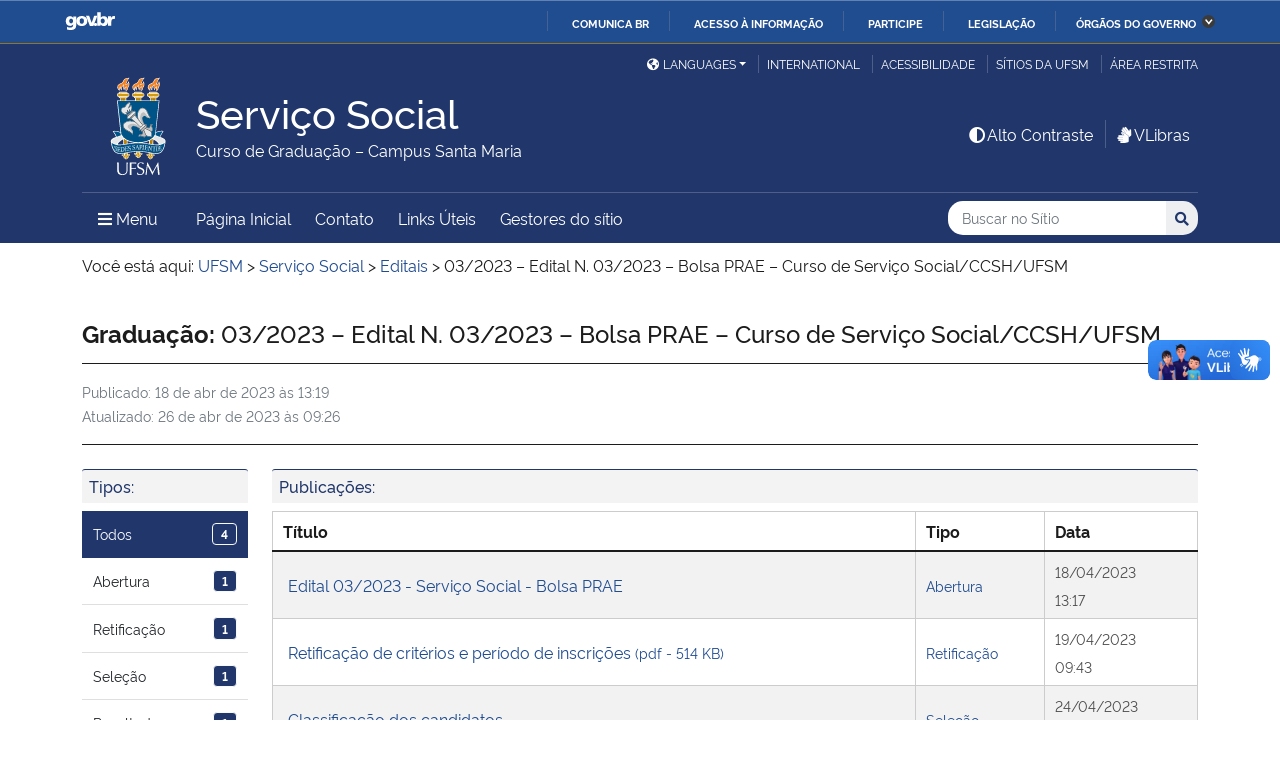

--- FILE ---
content_type: text/html; charset=UTF-8
request_url: https://www.ufsm.br/cursos/graduacao/santa-maria/servico-social/editais/003-2023
body_size: 65638
content:
<!doctype html>
<html lang="pt-BR" xmlns:og="http://opengraphprotocol.org/schema/" xmlns:fb="http://www.facebook.com/2008/fbml">
<head>
    <meta charset="UTF-8">
    <meta name="viewport" content="width=device-width, initial-scale=1">
    <link rel="profile" href="http://gmpg.org/xfn/11">
    <link rel="shortcut icon" href="https://www.ufsm.br/app/themes/ufsm/images/icons/favicon.ico" type="image/x-icon">
    <title>03/2023 &#8211; Edital N. 03/2023 &#8211; Bolsa PRAE &#8211; Curso de Serviço Social/CCSH/UFSM &#8211; Serviço Social</title>
<meta name='robots' content='max-image-preview:large' />
<link rel='dns-prefetch' href='//www.ufsm.br' />
<link rel='dns-prefetch' href='//translate.google.com' />
<link rel='dns-prefetch' href='//www.googletagmanager.com' />
<link rel="alternate" type="application/rss+xml" title="Feed para Serviço Social &raquo;" href="https://www.ufsm.br/cursos/graduacao/santa-maria/servico-social/feed" />
<link rel="alternate" title="oEmbed (JSON)" type="application/json+oembed" href="https://www.ufsm.br/cursos/graduacao/santa-maria/servico-social/wp-json/oembed/1.0/embed?url=https%3A%2F%2Fwww.ufsm.br%2Fcursos%2Fgraduacao%2Fsanta-maria%2Fservico-social%2Feditais%2F003-2023" />
<link rel="alternate" title="oEmbed (XML)" type="text/xml+oembed" href="https://www.ufsm.br/cursos/graduacao/santa-maria/servico-social/wp-json/oembed/1.0/embed?url=https%3A%2F%2Fwww.ufsm.br%2Fcursos%2Fgraduacao%2Fsanta-maria%2Fservico-social%2Feditais%2F003-2023&#038;format=xml" />
<meta property="og:title" content="03/2023 - Edital N. 03/2023 - Bolsa PRAE - Curso de Serviço Social/CCSH/UFSM"/><meta property="og:type" content="article"/><meta property="og:url" content="https://www.ufsm.br/cursos/graduacao/santa-maria/servico-social/editais/003-2023"/><meta property="og:site_name" content="Serviço Social"/><meta property='og:image' content='https://www.ufsm.br/wp-content/uploads/2019/01/logo-facebook-3.png'>
<style id='wp-img-auto-sizes-contain-inline-css' type='text/css'>
img:is([sizes=auto i],[sizes^="auto," i]){contain-intrinsic-size:3000px 1500px}
/*# sourceURL=wp-img-auto-sizes-contain-inline-css */
</style>
<link rel='stylesheet' id='ufsm-css' href='https://www.ufsm.br/app/themes/ufsm/css/ufsm.css?ver=2.3.14' type='text/css' media='all' />
<link rel='stylesheet' id='ufsm_editais-css' href='https://www.ufsm.br/app/mu-plugins/ufsm-sie/apps/editais/assets/editais.css?ver=1.0.0' type='text/css' media='all' />
<style id='wp-emoji-styles-inline-css' type='text/css'>

	img.wp-smiley, img.emoji {
		display: inline !important;
		border: none !important;
		box-shadow: none !important;
		height: 1em !important;
		width: 1em !important;
		margin: 0 0.07em !important;
		vertical-align: -0.1em !important;
		background: none !important;
		padding: 0 !important;
	}
/*# sourceURL=wp-emoji-styles-inline-css */
</style>
<link rel='stylesheet' id='wp-block-library-css' href='https://www.ufsm.br/cursos/graduacao/santa-maria/servico-social/wp-includes/css/dist/block-library/style.min.css?ver=6.9' type='text/css' media='all' />
<style id='global-styles-inline-css' type='text/css'>
:root{--wp--preset--aspect-ratio--square: 1;--wp--preset--aspect-ratio--4-3: 4/3;--wp--preset--aspect-ratio--3-4: 3/4;--wp--preset--aspect-ratio--3-2: 3/2;--wp--preset--aspect-ratio--2-3: 2/3;--wp--preset--aspect-ratio--16-9: 16/9;--wp--preset--aspect-ratio--9-16: 9/16;--wp--preset--color--black: #000000;--wp--preset--color--cyan-bluish-gray: #abb8c3;--wp--preset--color--white: #ffffff;--wp--preset--color--pale-pink: #f78da7;--wp--preset--color--vivid-red: #cf2e2e;--wp--preset--color--luminous-vivid-orange: #ff6900;--wp--preset--color--luminous-vivid-amber: #fcb900;--wp--preset--color--light-green-cyan: #7bdcb5;--wp--preset--color--vivid-green-cyan: #00d084;--wp--preset--color--pale-cyan-blue: #8ed1fc;--wp--preset--color--vivid-cyan-blue: #0693e3;--wp--preset--color--vivid-purple: #9b51e0;--wp--preset--gradient--vivid-cyan-blue-to-vivid-purple: linear-gradient(135deg,rgb(6,147,227) 0%,rgb(155,81,224) 100%);--wp--preset--gradient--light-green-cyan-to-vivid-green-cyan: linear-gradient(135deg,rgb(122,220,180) 0%,rgb(0,208,130) 100%);--wp--preset--gradient--luminous-vivid-amber-to-luminous-vivid-orange: linear-gradient(135deg,rgb(252,185,0) 0%,rgb(255,105,0) 100%);--wp--preset--gradient--luminous-vivid-orange-to-vivid-red: linear-gradient(135deg,rgb(255,105,0) 0%,rgb(207,46,46) 100%);--wp--preset--gradient--very-light-gray-to-cyan-bluish-gray: linear-gradient(135deg,rgb(238,238,238) 0%,rgb(169,184,195) 100%);--wp--preset--gradient--cool-to-warm-spectrum: linear-gradient(135deg,rgb(74,234,220) 0%,rgb(151,120,209) 20%,rgb(207,42,186) 40%,rgb(238,44,130) 60%,rgb(251,105,98) 80%,rgb(254,248,76) 100%);--wp--preset--gradient--blush-light-purple: linear-gradient(135deg,rgb(255,206,236) 0%,rgb(152,150,240) 100%);--wp--preset--gradient--blush-bordeaux: linear-gradient(135deg,rgb(254,205,165) 0%,rgb(254,45,45) 50%,rgb(107,0,62) 100%);--wp--preset--gradient--luminous-dusk: linear-gradient(135deg,rgb(255,203,112) 0%,rgb(199,81,192) 50%,rgb(65,88,208) 100%);--wp--preset--gradient--pale-ocean: linear-gradient(135deg,rgb(255,245,203) 0%,rgb(182,227,212) 50%,rgb(51,167,181) 100%);--wp--preset--gradient--electric-grass: linear-gradient(135deg,rgb(202,248,128) 0%,rgb(113,206,126) 100%);--wp--preset--gradient--midnight: linear-gradient(135deg,rgb(2,3,129) 0%,rgb(40,116,252) 100%);--wp--preset--font-size--small: 13px;--wp--preset--font-size--medium: 20px;--wp--preset--font-size--large: 36px;--wp--preset--font-size--x-large: 42px;--wp--preset--spacing--20: 0.44rem;--wp--preset--spacing--30: 0.67rem;--wp--preset--spacing--40: 1rem;--wp--preset--spacing--50: 1.5rem;--wp--preset--spacing--60: 2.25rem;--wp--preset--spacing--70: 3.38rem;--wp--preset--spacing--80: 5.06rem;--wp--preset--shadow--natural: 6px 6px 9px rgba(0, 0, 0, 0.2);--wp--preset--shadow--deep: 12px 12px 50px rgba(0, 0, 0, 0.4);--wp--preset--shadow--sharp: 6px 6px 0px rgba(0, 0, 0, 0.2);--wp--preset--shadow--outlined: 6px 6px 0px -3px rgb(255, 255, 255), 6px 6px rgb(0, 0, 0);--wp--preset--shadow--crisp: 6px 6px 0px rgb(0, 0, 0);}:where(.is-layout-flex){gap: 0.5em;}:where(.is-layout-grid){gap: 0.5em;}body .is-layout-flex{display: flex;}.is-layout-flex{flex-wrap: wrap;align-items: center;}.is-layout-flex > :is(*, div){margin: 0;}body .is-layout-grid{display: grid;}.is-layout-grid > :is(*, div){margin: 0;}:where(.wp-block-columns.is-layout-flex){gap: 2em;}:where(.wp-block-columns.is-layout-grid){gap: 2em;}:where(.wp-block-post-template.is-layout-flex){gap: 1.25em;}:where(.wp-block-post-template.is-layout-grid){gap: 1.25em;}.has-black-color{color: var(--wp--preset--color--black) !important;}.has-cyan-bluish-gray-color{color: var(--wp--preset--color--cyan-bluish-gray) !important;}.has-white-color{color: var(--wp--preset--color--white) !important;}.has-pale-pink-color{color: var(--wp--preset--color--pale-pink) !important;}.has-vivid-red-color{color: var(--wp--preset--color--vivid-red) !important;}.has-luminous-vivid-orange-color{color: var(--wp--preset--color--luminous-vivid-orange) !important;}.has-luminous-vivid-amber-color{color: var(--wp--preset--color--luminous-vivid-amber) !important;}.has-light-green-cyan-color{color: var(--wp--preset--color--light-green-cyan) !important;}.has-vivid-green-cyan-color{color: var(--wp--preset--color--vivid-green-cyan) !important;}.has-pale-cyan-blue-color{color: var(--wp--preset--color--pale-cyan-blue) !important;}.has-vivid-cyan-blue-color{color: var(--wp--preset--color--vivid-cyan-blue) !important;}.has-vivid-purple-color{color: var(--wp--preset--color--vivid-purple) !important;}.has-black-background-color{background-color: var(--wp--preset--color--black) !important;}.has-cyan-bluish-gray-background-color{background-color: var(--wp--preset--color--cyan-bluish-gray) !important;}.has-white-background-color{background-color: var(--wp--preset--color--white) !important;}.has-pale-pink-background-color{background-color: var(--wp--preset--color--pale-pink) !important;}.has-vivid-red-background-color{background-color: var(--wp--preset--color--vivid-red) !important;}.has-luminous-vivid-orange-background-color{background-color: var(--wp--preset--color--luminous-vivid-orange) !important;}.has-luminous-vivid-amber-background-color{background-color: var(--wp--preset--color--luminous-vivid-amber) !important;}.has-light-green-cyan-background-color{background-color: var(--wp--preset--color--light-green-cyan) !important;}.has-vivid-green-cyan-background-color{background-color: var(--wp--preset--color--vivid-green-cyan) !important;}.has-pale-cyan-blue-background-color{background-color: var(--wp--preset--color--pale-cyan-blue) !important;}.has-vivid-cyan-blue-background-color{background-color: var(--wp--preset--color--vivid-cyan-blue) !important;}.has-vivid-purple-background-color{background-color: var(--wp--preset--color--vivid-purple) !important;}.has-black-border-color{border-color: var(--wp--preset--color--black) !important;}.has-cyan-bluish-gray-border-color{border-color: var(--wp--preset--color--cyan-bluish-gray) !important;}.has-white-border-color{border-color: var(--wp--preset--color--white) !important;}.has-pale-pink-border-color{border-color: var(--wp--preset--color--pale-pink) !important;}.has-vivid-red-border-color{border-color: var(--wp--preset--color--vivid-red) !important;}.has-luminous-vivid-orange-border-color{border-color: var(--wp--preset--color--luminous-vivid-orange) !important;}.has-luminous-vivid-amber-border-color{border-color: var(--wp--preset--color--luminous-vivid-amber) !important;}.has-light-green-cyan-border-color{border-color: var(--wp--preset--color--light-green-cyan) !important;}.has-vivid-green-cyan-border-color{border-color: var(--wp--preset--color--vivid-green-cyan) !important;}.has-pale-cyan-blue-border-color{border-color: var(--wp--preset--color--pale-cyan-blue) !important;}.has-vivid-cyan-blue-border-color{border-color: var(--wp--preset--color--vivid-cyan-blue) !important;}.has-vivid-purple-border-color{border-color: var(--wp--preset--color--vivid-purple) !important;}.has-vivid-cyan-blue-to-vivid-purple-gradient-background{background: var(--wp--preset--gradient--vivid-cyan-blue-to-vivid-purple) !important;}.has-light-green-cyan-to-vivid-green-cyan-gradient-background{background: var(--wp--preset--gradient--light-green-cyan-to-vivid-green-cyan) !important;}.has-luminous-vivid-amber-to-luminous-vivid-orange-gradient-background{background: var(--wp--preset--gradient--luminous-vivid-amber-to-luminous-vivid-orange) !important;}.has-luminous-vivid-orange-to-vivid-red-gradient-background{background: var(--wp--preset--gradient--luminous-vivid-orange-to-vivid-red) !important;}.has-very-light-gray-to-cyan-bluish-gray-gradient-background{background: var(--wp--preset--gradient--very-light-gray-to-cyan-bluish-gray) !important;}.has-cool-to-warm-spectrum-gradient-background{background: var(--wp--preset--gradient--cool-to-warm-spectrum) !important;}.has-blush-light-purple-gradient-background{background: var(--wp--preset--gradient--blush-light-purple) !important;}.has-blush-bordeaux-gradient-background{background: var(--wp--preset--gradient--blush-bordeaux) !important;}.has-luminous-dusk-gradient-background{background: var(--wp--preset--gradient--luminous-dusk) !important;}.has-pale-ocean-gradient-background{background: var(--wp--preset--gradient--pale-ocean) !important;}.has-electric-grass-gradient-background{background: var(--wp--preset--gradient--electric-grass) !important;}.has-midnight-gradient-background{background: var(--wp--preset--gradient--midnight) !important;}.has-small-font-size{font-size: var(--wp--preset--font-size--small) !important;}.has-medium-font-size{font-size: var(--wp--preset--font-size--medium) !important;}.has-large-font-size{font-size: var(--wp--preset--font-size--large) !important;}.has-x-large-font-size{font-size: var(--wp--preset--font-size--x-large) !important;}
/*# sourceURL=global-styles-inline-css */
</style>

<style id='classic-theme-styles-inline-css' type='text/css'>
/*! This file is auto-generated */
.wp-block-button__link{color:#fff;background-color:#32373c;border-radius:9999px;box-shadow:none;text-decoration:none;padding:calc(.667em + 2px) calc(1.333em + 2px);font-size:1.125em}.wp-block-file__button{background:#32373c;color:#fff;text-decoration:none}
/*# sourceURL=/wp-includes/css/classic-themes.min.css */
</style>
<link rel='stylesheet' id='select2-css' href='https://www.ufsm.br/app/themes/ufsm/css/select2.min.css?ver=4.0.13' type='text/css' media='all' />
<link rel='stylesheet' id='select2-bootstrap-5-theme-css' href='https://www.ufsm.br/app/themes/ufsm/css/select2-bootstrap-5-theme.min.css?ver=1.3.0' type='text/css' media='all' />
<link rel='stylesheet' id='jcloudcss-css' href='https://www.ufsm.br/app/themes/ufsm/css/jqcloud.min.css?ver=6.9' type='text/css' media='all' />
<link rel='stylesheet' id='wp-font-ufsm-css' href='https://www.ufsm.br/app/themes/ufsm/fonts/font-ufsm/font-ufsm.css?ver=6.9' type='text/css' media='all' />
<link rel='stylesheet' id='wp-font-awesome-css' href='https://www.ufsm.br/app/themes/ufsm/fonts/fontawesome/css/all.min.css?ver=6.9' type='text/css' media='all' />
<link rel='stylesheet' id='dashicons-css' href='https://www.ufsm.br/cursos/graduacao/santa-maria/servico-social/wp-includes/css/dashicons.min.css?ver=6.9' type='text/css' media='all' />
<script type="text/javascript" src="https://www.ufsm.br/app/themes/ufsm/js/jquery.min.js" id="jquery-js"></script>
<script type="text/javascript" src="https://www.ufsm.br/app/themes/ufsm/js/jquery-migrate.js" id="jquery-migrate-fix-js"></script>
<script type="text/javascript" src="https://www.ufsm.br/app/themes/ufsm/js/fixjquery.js?ver=1" id="fixjquery-js"></script>
<script type="text/javascript" src="https://www.ufsm.br/app/themes/ufsm/js/select2.min.js?ver=4.0.13" id="select2js-js"></script>
<script type="text/javascript" defer="defer" async="async" src="//translate.google.com/translate_a/element.js?cb=googleTranslateElementInit2&amp;ver=1" id="google-translate-js"></script>
<script type="text/javascript" defer="defer" async="async" src="//www.googletagmanager.com/gtag/js?id=UA-26102952-9&amp;ver=1" id="google-tag-manager-js"></script>
<link rel="https://api.w.org/" href="https://www.ufsm.br/cursos/graduacao/santa-maria/servico-social/wp-json/" /><link rel="EditURI" type="application/rsd+xml" title="RSD" href="https://www.ufsm.br/cursos/graduacao/santa-maria/servico-social/xmlrpc.php?rsd" />
<meta name="generator" content="WordPress 6.9" />
<link rel="canonical" href="https://www.ufsm.br/cursos/graduacao/santa-maria/servico-social/editais/003-2023" />
<link rel='shortlink' href='https://www.ufsm.br/cursos/graduacao/santa-maria/servico-social/?p=1019' />
<!-- Stream WordPress user activity plugin v4.0.2 -->
		<style> body{
					background:white !important;
				}
		<meta name="generator" content="Elementor 3.25.11; features: additional_custom_breakpoints, e_optimized_control_loading; settings: css_print_method-external, google_font-enabled, font_display-auto">
			<style>
				.e-con.e-parent:nth-of-type(n+4):not(.e-lazyloaded):not(.e-no-lazyload),
				.e-con.e-parent:nth-of-type(n+4):not(.e-lazyloaded):not(.e-no-lazyload) * {
					background-image: none !important;
				}
				@media screen and (max-height: 1024px) {
					.e-con.e-parent:nth-of-type(n+3):not(.e-lazyloaded):not(.e-no-lazyload),
					.e-con.e-parent:nth-of-type(n+3):not(.e-lazyloaded):not(.e-no-lazyload) * {
						background-image: none !important;
					}
				}
				@media screen and (max-height: 640px) {
					.e-con.e-parent:nth-of-type(n+2):not(.e-lazyloaded):not(.e-no-lazyload),
					.e-con.e-parent:nth-of-type(n+2):not(.e-lazyloaded):not(.e-no-lazyload) * {
						background-image: none !important;
					}
				}
			</style>
			<link rel="icon" href="/app/themes/ufsm/images/icons/favicon.ico" sizes="32x32" />
<link rel="icon" href="/app/themes/ufsm/images/icons/favicon.ico" sizes="192x192" />
<link rel="apple-touch-icon" href="/app/themes/ufsm/images/icons/favicon.ico" />
<meta name="msapplication-TileImage" content="/app/themes/ufsm/images/icons/favicon.ico" />
<style>#wp-admin-bar-elementor_edit_page-default{display:none}</style>
    
    <!-- Caso existir Google analytics do usuário -->
    
    <!-- Global site tag (gtag.js) - Google Analytics UFSM -->
    <script async src="https://www.googletagmanager.com/gtag/js?id=UA-127039120-1"></script>
    <script>
        window.dataLayer = window.dataLayer || [];
        function gtag(){dataLayer.push(arguments);}
        gtag('js', new Date());

        gtag('config', 'UA-127039120-1');
    </script>

    </head>
    <body class="wp-singular editais-template-default single single-editais postid-1019 wp-theme-ufsm template-view portaltype-collective-cover-content wp-embed-responsive group-blog elementor-default elementor-kit-779" >
        <!-- Jump Acessibilidade -->
        <span id="skip-menu">
            <a class="visually-hidden-focusable" href="#acontent" accesskey="1">Ir para o conteúdo <span class="visually-hidden">Serviço Social</span></a>
            <a class="visually-hidden-focusable" href="#amenu" accesskey="2">Ir para o menu <span class="visually-hidden">Serviço Social</span></a>
            <a class="visually-hidden-focusable" href="#abusca" accesskey="3">Ir para a busca <span class="visually-hidden">no site Serviço Social</span></a>
            <a class="visually-hidden-focusable" href="#afooter" accesskey="4">Ir para o rodapé <span class="visually-hidden">Serviço Social</span></a>
        </span>
        <!-- Jump Acessibilidade -->
        <!-- barra do governo -->
        <div id="barra-brasil" style="display:none !important;">
            <ul id="menu-barra-temp" style="list-style:none;">
                <li style="display:inline; padding-right:10px; margin-right:10px; border-right:1px solid #EDEDED">
                    <a href="http://brasil.gov.br" style="font-family:sans,sans-serif; text-decoration:none; color:white;">Portal do Governo Brasileiro</a>
                </li>
            </ul>
        </div>
        <!-- fim barra do governo -->
        <header id="main-header">
            <div class="container">
                <div class="row">
                    <div class="col-md-12 d-flex justify-content-center justify-content-md-end mt-md-1">
                        <ul id="portal-siteactions" class="border-0 m-0">
                            <li  class="dropdown" id="languages">
                                <!-- GOOGLE IDIOMA -->
                                <script>
                                    /* <![CDATA[ */
                                    function GTranslateGetCurrentLang() {var keyValue = document.cookie.match('(^|;) ?googtrans=([^;]*)(;|$)');return keyValue ? keyValue[2].split('/')[2] : null;}
                                    function GTranslateFireEvent(element,event){try{if(document.createEventObject){var evt=document.createEventObject();element.fireEvent('on'+event,evt)}else{var evt=document.createEvent('HTMLEvents');evt.initEvent(event,true,true);element.dispatchEvent(evt)}}catch(e){}}
                                    function doGTranslate(lang_pair){if(lang_pair.value)lang_pair=lang_pair.value;if(lang_pair=='')return;var lang=lang_pair.split('|')[1];if(GTranslateGetCurrentLang() == null && lang == lang_pair.split('|')[0])return;var teCombo;var sel=document.getElementsByTagName('select');for(var i=0;i<sel.length;i++)if(sel[i].className=='goog-te-combo')teCombo=sel[i];if(document.getElementById('google_translate_element2')==null||document.getElementById('google_translate_element2').innerHTML.length==0||teCombo.length==0||teCombo.innerHTML.length==0){setTimeout(function(){doGTranslate(lang_pair)},500)}else{teCombo.value=lang;GTranslateFireEvent(teCombo,'change');GTranslateFireEvent(teCombo,'change')}}
                                    /* ]]> */
                                </script>
                                <div id="google_translate_element2"></div>
                                <script>function googleTranslateElementInit2() {new google.translate.TranslateElement({pageLanguage: 'pt', autoDisplay: false}, 'google_translate_element2');}</script>
                                <a href="#" class="dropdown-toggle px-2 d-block notranslate" id="dropdown_language" data-bs-toggle="dropdown" aria-haspopup="true" aria-expanded="false"><i aria-hidden="true" class="fas me-1 fa-globe-americas d-none d-sm-inline-block"></i>Languages</a>
                                <div class="dropdown-menu" aria-labelledby="dropdown_language">
                                        <a href="#" onclick="doGTranslate('pt|pt');return false;" title="Português" class="dropdown-item nturl notranslate"><span class="flag-icon">🇧🇷</span> Português</a>
                                        <a href="#" onclick="doGTranslate('pt|en');return false;" title="English - Google automatic translation" class="dropdown-item nturl notranslate"><span class="flag-icon">🇺🇸</span> English</a>
                                        <a href="#" onclick="doGTranslate('pt|es');return false;" title="Español - Traducción automática de Google" class="dropdown-item nturl notranslate"><span class="flag-icon">🇪🇸</span> Español</a>
                                        <a href="#" onclick="doGTranslate('pt|fr');return false;" title="Français - Traduction automatique de Google" class="dropdown-item nturl notranslate"><span class="flag-icon">🇫🇷</span> Français</a>
                                        <a href="#" onclick="doGTranslate('pt|it');return false;" title="Italiano - Google traduzione automatica" class="dropdown-item nturl notranslate"><span class="flag-icon">🇮🇹</span> Italiano</a>
                                </div>
                                <!-- GOOGLE IDIOMA -->
                            </li>
                            <li>
                                <a class="bl-ufsm px-2" href="/global" title="International">International</a>
                            </li>
                            <li class="d-none d-md-inline-flex" id="siteaction-accessibility">
                                <a class="bl-ufsm px-2" href="#" title="Acessibilidade" accesskey="5" data-bs-toggle="modal" data-bs-target="#modal-acessibilidade">Acessibilidade</a>
                            </li>
                            <li id="siteaction-sitiosdaufsm">
                                <a class="bl-ufsm px-2" href="/sitios-da-ufsm" title="Sítios da UFSM" accesskey="7">Sítios da UFSM</a>
                            </li>
                            <li class="d-none d-md-inline-flex">
                                <a class="bl-ufsm ps-2" href="https://www.ufsm.br/cursos/graduacao/santa-maria/servico-social/wp-admin/" title="Área Restrita" accesskey="8">Área restrita</a>
                            </li>
                        </ul>
                    </div>
                </div>
                <div class="row">
                    <div class="col-md-12">

                        <div class="d-flex justify-content-md-between bb-ufsm">

                            <!-- Logo -->
                            <div class="d-flex flex-fill mb-md-3" id="logo">

                                <div class="logo-ufsm flex-shrink-0 mx-md-0">
                                    <a title="Logotipo UFSM" href="/">
                                        <img src="https://www.ufsm.br/app/themes/ufsm/images/brasao.svg" alt="Imagem do brasão composta por quatro elementos: escudo, flor de lis, archotes e lema.">
                                    </a>
                                </div>
                                                                <div class="d-flex text-start">
                                    <a href="https://www.ufsm.br/cursos/graduacao/santa-maria/servico-social/" rel="home" class="d-flex flex-column align-self-center">
                                        <h1 class="site-title m-0 notranslate titulo-menor">Serviço Social</h1>
                                        <div class="site-description notranslate">Curso de Graduação &#8211; Campus Santa Maria</div>
                                        <span class="notranslate" id="portal-description"></span>
                                    </a>
                                </div>
                            </div>
                            <!-- Acessibilidade -->
                            <div class="my-auto align-self-end d-none d-md-flex flex-shrink-0">
                                <ul class="m-0">
                                    <li class="px-2" id="siteaction-contraste">
                                        <a href="#" onclick="contraste()" class="toggle-contraste text-white" title="Alto Contraste" accesskey="6"><i class="fa fa-fw fa-adjust" aria-hidden="true"></i>Alto Contraste</a>
                                    </li>
                                    <li class="px-2 bl-ufsm" id="siteaction-vlibras">
                                        <a href="http://www.vlibras.gov.br/" class="text-white" accesskey=""><i class="fa fa-fw fa-sign-language" aria-hidden="true"></i>VLibras</a>
                                    </li>
                                </ul>
                            </div>
                        </div>
                    </div>
                </div>
                <!-- HEADER -->
                <div class="row">
                    <div class="col-md-12 d-flex justify-content-between py-0">
                        <div class="d-inline-flex align-items-center">
                            <!-- ICONE MENU -->
                            <div class="header-icons flex-shrink-0">
                                <a class="text-white order-0 px-3" id="amenu" data-bs-toggle="collapse" href="#container-menu-superior" aria-expanded="false" aria-controls="container-menu-superior" style="text-decoration: none;">
                                    <i class="fa fa-bars" aria-hidden="true"></i>
                                    <span aria-hidden="true" class="pe-2">Menu</span>
                                    <span class="visually-hidden">Menu Principal do Sítio</span>
                                </a>
                            </div>
                            <!-- Links Destaque/Serviços -->
                            <div class="align-content-center links-destaque d-none d-lg-flex">
                                <div class="menu-menu-superior-container"><ul id="menu-rapido-services" class="mx-1"><li id="menu-item-22" class="menu-item menu-item-type-post_type menu-item-object-page menu-item-home menu-item-22 current-menu-ancestor current-menu-parent"><a href="https://www.ufsm.br/cursos/graduacao/santa-maria/servico-social/">Página Inicial</a></li>
<li id="menu-item-193" class="menu-item menu-item-type-post_type menu-item-object-page menu-item-193"><a href="https://www.ufsm.br/cursos/graduacao/santa-maria/servico-social/contato">Contato</a></li>
<li id="menu-item-192" class="menu-item menu-item-type-post_type menu-item-object-page menu-item-192"><a href="https://www.ufsm.br/cursos/graduacao/santa-maria/servico-social/links-uteis">Links Úteis</a></li>
<li class="menu-item menu-item-type menu-item-object"><a href="https://www.ufsm.br/cursos/graduacao/santa-maria/servico-social/gestores-do-sitio">Gestores do sítio</a></li></ul></div>                            </div>
                        </div>
                        <!-- Search -->
                        <div class="align-self-center flex-shrink-0 my-1 my-sm-2" id="portal-searchbox">
                            <form action="https://www.ufsm.br/cursos/graduacao/santa-maria/servico-social/busca" >
                                <fieldset>
                                    <legend class="visually-hidden">Busca</legend>
                                    <input type='hidden' value='476' name='sites[]'>                                    <h2 class="visually-hidden">Buscar no no Sítio</h2>
                                    <div class="input-group input-group-sm">
                                        <label for="abusca" class="visually-hidden">Busca: </label>
                                        <input autocomplete="off" type="text" oninput="setCustomValidity('')" oninvalid="setCustomValidity('A busca deve conter no mínimo 3 caracteres')" pattern=".{3,}" id="abusca" required class="form-control rounded-start border-0" placeholder="Buscar no Sítio" aria-label="Buscar no Sítio" title="Pesquisar por:" name="q" value="">
                                        <button class="btn" type="submit">
                                            <span class="visually-hidden">Buscar</span><i class="fa fa-search" aria-hidden="true"></i>
                                        </button>
                                    </div>
                                </fieldset>
                            </form>
                        </div>
                        <!-- MENU & BUSCA -->
                    </div>
                </div>
            </div>

            <!-- MENU PRINCIPAL -->
            <div class="box-menu">
                <div id="container-menu-superior" class="container-menu-superior collapse">
                    <div class="container">
                        <div class="row">
                            <div id="collapse-menu-superior" class="col-12" role="complementary">
                                <div class="col-12 d-lg-none" id="">
                                    <div class="menu-menu-superior-container"><ul id="menu-rapido-mobile" class="menu"><li class="menu-item menu-item-type-post_type menu-item-object-page menu-item-home menu-item-22 current-menu-ancestor current-menu-parent"><a href="https://www.ufsm.br/cursos/graduacao/santa-maria/servico-social/">Página Inicial</a></li>
<li class="menu-item menu-item-type-post_type menu-item-object-page menu-item-193"><a href="https://www.ufsm.br/cursos/graduacao/santa-maria/servico-social/contato">Contato</a></li>
<li class="menu-item menu-item-type-post_type menu-item-object-page menu-item-192"><a href="https://www.ufsm.br/cursos/graduacao/santa-maria/servico-social/links-uteis">Links Úteis</a></li>
<li class="menu-item menu-item-type menu-item-object"><a href="https://www.ufsm.br/cursos/graduacao/santa-maria/servico-social/gestores-do-sitio">Gestores do sítio</a></li></ul></div>                                </div>
                                <nav id="" class="">
                                    <ul id="menu-superior" class="menu"><li id="menu-item-9900" class="menu-item menu-item-type- menu-item-object- menu-item-has-children menu-item-9900"><a>Estrutura</a>
<ul class="sub-menu">
	<li id="menu-item-1009800" class="menu-item menu-item-type- menu-item-object- menu-item-1009800"><a href="https://www.ufsm.br/cursos/graduacao/santa-maria/servico-social/informacoes-gerais">Sobre</a></li>
	<li id="menu-item-1009801" class="menu-item menu-item-type- menu-item-object- menu-item-1009801"><a href="https://www.ufsm.br/cursos/graduacao/santa-maria/servico-social/informacoes-do-curriculo">Estrutura Curricular</a></li>
	<li id="menu-item-1009802" class="menu-item menu-item-type- menu-item-object- menu-item-1009802"><a href="https://www.ufsm.br/cursos/graduacao/santa-maria/servico-social/projeto-pedagogico">Projeto Pedagógico (PPC)</a></li>
	<li id="menu-item-1009803" class="menu-item menu-item-type- menu-item-object- menu-item-1009803"><a href="https://www.ufsm.br/cursos/graduacao/santa-maria/servico-social/docentes">Docentes</a></li>
	<li id="menu-item-1009804" class="menu-item menu-item-type- menu-item-object- menu-item-1009804"><a href="https://www.ufsm.br/cursos/graduacao/santa-maria/servico-social/horarios">Horários de Disciplinas</a></li>
	<li id="menu-item-1009805" class="menu-item menu-item-type- menu-item-object- menu-item-1009805"><a href="https://www.ufsm.br/cursos/graduacao/santa-maria/servico-social/calendario-de-defesas">Calendário de Defesas</a></li>
</ul>
</li>
<li id="menu-item-205" class="menu-item menu-item-type-custom menu-item-object-custom menu-item-has-children menu-item-205"><a >Conclusão de Curso</a>
<ul class="sub-menu">
	<li id="menu-item-198" class="menu-item menu-item-type-post_type menu-item-object-page menu-item-198"><a href="https://www.ufsm.br/cursos/graduacao/santa-maria/servico-social/estagios">Estágios</a></li>
	<li id="menu-item-984" class="menu-item menu-item-type-post_type menu-item-object-page menu-item-984"><a href="https://www.ufsm.br/cursos/graduacao/santa-maria/servico-social/colacao-de-grau-solene-e-gabinete">Colação de Grau (solene e gabinete)</a></li>
</ul>
</li>
<li id="menu-item-321" class="menu-item menu-item-type-custom menu-item-object-custom menu-item-has-children menu-item-321"><a >Pesquisa &#8211; Extensão</a>
<ul class="sub-menu">
	<li id="menu-item-322" class="menu-item menu-item-type-custom menu-item-object-custom menu-item-has-children menu-item-322"><a >Núcleos de Pesquisa</a>
	<ul class="sub-menu">
		<li id="menu-item-327" class="menu-item menu-item-type-post_type menu-item-object-page menu-item-327"><a href="https://www.ufsm.br/cursos/graduacao/santa-maria/servico-social/nupeca">NUPECA</a></li>
		<li id="menu-item-326" class="menu-item menu-item-type-post_type menu-item-object-page menu-item-326"><a href="https://www.ufsm.br/cursos/graduacao/santa-maria/servico-social/nepevis">NEPEVIS</a></li>
		<li id="menu-item-325" class="menu-item menu-item-type-post_type menu-item-object-page menu-item-325"><a href="https://www.ufsm.br/cursos/graduacao/santa-maria/servico-social/nepepstqs">NEPEPSTQS</a></li>
		<li id="menu-item-324" class="menu-item menu-item-type-post_type menu-item-object-page menu-item-324"><a href="https://www.ufsm.br/cursos/graduacao/santa-maria/servico-social/nepegsss">NEPEGSSS</a></li>
		<li id="menu-item-706" class="menu-item menu-item-type-post_type menu-item-object-page menu-item-706"><a href="https://www.ufsm.br/cursos/graduacao/santa-maria/servico-social/nepessts">GETECSS</a></li>
		<li id="menu-item-741" class="menu-item menu-item-type-post_type menu-item-object-page menu-item-741"><a href="https://www.ufsm.br/cursos/graduacao/santa-maria/servico-social/hegemonicas">HEGEMÔNICAS</a></li>
		<li id="menu-item-323" class="menu-item menu-item-type-post_type menu-item-object-page menu-item-323"><a href="https://www.ufsm.br/cursos/graduacao/santa-maria/servico-social/nepmqs">NEPMQS</a></li>
	</ul>
</li>
</ul>
</li>
<li id="menu-item-204" class="menu-item menu-item-type-custom menu-item-object-custom menu-item-has-children menu-item-204"><a >Informações Adicionais</a>
<ul class="sub-menu">
	<li id="menu-item-194" class="menu-item menu-item-type-post_type menu-item-object-page menu-item-194"><a href="https://www.ufsm.br/cursos/graduacao/santa-maria/servico-social/apresentacao">Apresentação</a></li>
	<li id="menu-item-195" class="menu-item menu-item-type-post_type menu-item-object-page menu-item-195"><a href="https://www.ufsm.br/cursos/graduacao/santa-maria/servico-social/areas-de-atuacao">Áreas de Atuação</a></li>
	<li id="menu-item-201" class="menu-item menu-item-type-post_type menu-item-object-page menu-item-201"><a href="https://www.ufsm.br/cursos/graduacao/santa-maria/servico-social/perfil-profissional">Perfil Profissional</a></li>
	<li id="menu-item-202" class="menu-item menu-item-type-post_type menu-item-object-page menu-item-202"><a href="https://www.ufsm.br/cursos/graduacao/santa-maria/servico-social/sobre-a-profissao">Sobre a Profissão</a></li>
	<li id="menu-item-196" class="menu-item menu-item-type-post_type menu-item-object-page menu-item-196"><a href="https://www.ufsm.br/cursos/graduacao/santa-maria/servico-social/atividade-complementar-de-graduacao-acg">Atividade Complementar de Graduação (ACG)</a></li>
	<li id="menu-item-197" class="menu-item menu-item-type-post_type menu-item-object-page menu-item-197"><a href="https://www.ufsm.br/cursos/graduacao/santa-maria/servico-social/disciplinas-complementares-de-graduacao-dcg">Disciplinas Complementares de Graduação – DCG</a></li>
</ul>
</li>
<li id="menu-item-203" class="menu-item menu-item-type-custom menu-item-object-custom menu-item-has-children menu-item-203"><a >Documentos</a>
<ul class="sub-menu">
	<li id="menu-item-199" class="menu-item menu-item-type-post_type menu-item-object-page menu-item-199"><a href="https://www.ufsm.br/cursos/graduacao/santa-maria/servico-social/formularios">Formulários</a></li>
	<li id="menu-item-200" class="menu-item menu-item-type-post_type menu-item-object-page menu-item-200"><a href="https://www.ufsm.br/cursos/graduacao/santa-maria/servico-social/normativas">Normativas</a></li>
	<li id="menu-item-968" class="menu-item menu-item-type-post_type menu-item-object-page menu-item-968"><a href="https://www.ufsm.br/cursos/graduacao/santa-maria/servico-social/recuperacao-de-avaliacao-prova-atrasada">Recuperação de Avaliação (prova atrasada)</a></li>
	<li id="menu-item-972" class="menu-item menu-item-type-post_type menu-item-object-page menu-item-972"><a href="https://www.ufsm.br/cursos/graduacao/santa-maria/servico-social/exercicios-domiciliares">Exercícios Domiciliares</a></li>
</ul>
</li>
</ul>                                                                            <a class="text-dark d-block fw-bold m-0 py-2 bt-ufsm-black">Redes Sociais:</a>
                                        <ul class="d-inline-flex">
                                                                                            <li id="social-menu-Facebook" class="social-item me-2">
                                                    <a class="" href="https://www.facebook.com/cursodeservicosocialufsm/" target="_blank" title="Facebook">
                                                        <i class="fab fa-facebook-square" aria-hidden="true"></i>
                                                        <div class="visually-hidden" title="Facebook">Facebook</div>
                                                    </a>
                                                </li>
                                                                                    </ul>
                                                                    </nav>
                            </div>
                        </div>
                    </div><!-- fim div.container -->
                </div>
            </div>
        </header> <!-- fim main-header -->
        <div class="row m-0 alert-conectividade">
            <div class="container px-4">
                <p class="my-2">
                    <i class="fa fa-exclamation-triangle fa-fw me-2" aria-hidden="true"></i>Aviso de Conectividade
                    <a href="#" id="link-status-rede" data-bs-toggle="modal" data-bs-target="#modalStatusRede"><i class="fa fa-link fa-fw"></i> Saber Mais</a>
                </p>
            </div>
        </div>
        <main id="main-content" >
            <!-- Breadcrumb -->
                            <div class="container" aria-hidden="true">
                    <div class="row">
                        <div class="col-12 breadcrumb-nav py-2 mb-3">Você está aqui: <!-- Breadcrumb NavXT 7.3.1 -->
<span property="itemListElement" typeof="ListItem"><a property="item" typeof="WebPage" title="Ir para Universidade Federal de Santa Maria" href="https://www.ufsm.br" class="main-home"><span property="name">UFSM</span></a><meta property="position" content="1"></span> &gt; <span property="itemListElement" typeof="ListItem"><a property="item" typeof="WebPage" title="Ir para Serviço Social." href="https://www.ufsm.br/cursos/graduacao/santa-maria/servico-social" class="home"><span property="name">Serviço Social</span></a><meta property="position" content="2"></span> &gt; <span property="itemListElement" typeof="ListItem"><a property="item" typeof="WebPage" title="Go to Editais." href="https://www.ufsm.br/cursos/graduacao/santa-maria/servico-social/editais" class="archive post-editais-archive"><span property="name">Editais</span></a><meta property="position" content="3"></span> &gt; <span property="itemListElement" typeof="ListItem"><span property="name">03/2023 &#8211; Edital N. 03/2023 &#8211; Bolsa PRAE &#8211; Curso de Serviço Social/CCSH/UFSM</span><meta property="position" content="4"></span></div>
                    </div>
                </div>
            <div class="container">
	<section class="content-area">
		<a name="acontent" id="acontent"><span class="visually-hidden">Início do conteúdo</span></a>
		<article id="post-1019" class="post-1019 editais type-editais status-publish hentry">
	<header class="entry-header">
				<div class="widget-single-editais">
			<h4 class="my-2 py-2 editais-titulo">
				<strong>Graduação:</strong> 03/2023 &#8211; Edital N. 03/2023 &#8211; Bolsa PRAE &#8211; Curso de Serviço Social/CCSH/UFSM			</h4>
			<div class="bt-ufsm-black bb-ufsm-black d-flex justify-content-between align-items-center mb-4 pb-2 pt-2">
				<div class="editais-datas-publicacao py-2">
					<small class="d-block text-muted">Publicado: <time class="entry-date published updated"> 18 de abr de 2023 às 13:19</time></small>
										<small class="d-block text-muted">Atualizado: <time class="entry-date published updated"> 26 de abr de 2023 às 09:26</time></small>
									</div>
				<h5 class="editais-categoria m-0">
														</h5>
			</div>
			
		</div>
	</header><!-- .entry-header -->
	<div class="entry-content">
		<div class="row">
			<div class="col-md-3 col-lg-2">
				<h5 class="titulo-conteudos">Tipos:</h5>
				<ul class='filtros-editais-lista list-group list-group-flush list-group-ufsm-sm'>
											<a title='Exibir todos os arquivos' href='https://www.ufsm.br/cursos/graduacao/santa-maria/servico-social/editais/003-2023' class='list-group-item list-group-item-action d-flex justify-content-between align-items-center active'>Todos<span class="badge bg-primary border border-light">4</span></a>
													<a title='Filtrar apenas arquivos com o tipo Abertura' href="?tipo=abertura" class='list-group-item list-group-item-action d-flex justify-content-between align-items-center'>
								Abertura								<span class="badge bg-primary border border-light">1</span>
							</a>
													<a title='Filtrar apenas arquivos com o tipo Retificação' href="?tipo=retificacao" class='list-group-item list-group-item-action d-flex justify-content-between align-items-center'>
								Retificação								<span class="badge bg-primary border border-light">1</span>
							</a>
													<a title='Filtrar apenas arquivos com o tipo Seleção' href="?tipo=selecao" class='list-group-item list-group-item-action d-flex justify-content-between align-items-center'>
								Seleção								<span class="badge bg-primary border border-light">1</span>
							</a>
													<a title='Filtrar apenas arquivos com o tipo Resultado' href="?tipo=resultado" class='list-group-item list-group-item-action d-flex justify-content-between align-items-center'>
								Resultado								<span class="badge bg-primary border border-light">1</span>
							</a>
															</ul>
			</div>
			<div class="col-md-9 col-lg-10">
				<h5 class="titulo-conteudos">Publicações:</h5>
				<div class='table table-sm table-responsive'>
					<table class='table table-striped arquivos'>
						<thead>
							<tr>
								<th>Título</th>
								<th>Tipo</th>
								<th>Data</th>
							</tr>							
						</thead>
						<tbody>
															<tr class='edital-tr-abertura hide-abertura'>
									<td>
																				<a target="" href='https://portal.ufsm.br/documentos/publico/documento.html?idDocumento=14639804' alt='Edital 03/2023 - Serviço Social - Bolsa PRAE'>
											Edital 03/2023 - Serviço Social - Bolsa PRAE																					</a>
																			</td>
									<td>
										<a class='tipo-link small' title='Filtrar apenas arquivos com o tipo Abertura' href='?tipo=abertura'>
											Abertura										</a>
									</td>
									<td class='data-edital'>
																					<span class='data-publicacao-widget small'>
												18/04/2023												<br>
												13:17											</span>
																			</td>
								</tr>
															<tr class='edital-tr-retificacao hide-retificacao'>
									<td>
																				<a target="_self" href='https://www.ufsm.br/app/uploads/sites/476/2023/04/RETIFICACAO-EDIT_CCSH_CSSB_2023_003.pdf' alt=''>
											Retificação de critérios e período de inscrições																							<span class="small">(pdf - 514 KB)</span>
																					</a>
																			</td>
									<td>
										<a class='tipo-link small' title='Filtrar apenas arquivos com o tipo Retificação' href='?tipo=retificacao'>
											Retificação										</a>
									</td>
									<td class='data-edital'>
																					<span class='data-publicacao-widget small'>
												19/04/2023												<br>
												09:43											</span>
																			</td>
								</tr>
															<tr class='edital-tr-selecao hide-selecao'>
									<td>
																				<a target="_blank" href='https://portal.ufsm.br/documentos/download.html?action=componente&amp;download=false&amp;id=2669572' alt='Classificação dos candidatos'>
											Classificação dos candidatos																					</a>
																			</td>
									<td>
										<a class='tipo-link small' title='Filtrar apenas arquivos com o tipo Seleção' href='?tipo=selecao'>
											Seleção										</a>
									</td>
									<td class='data-edital'>
																					<span class='data-publicacao-widget small'>
												24/04/2023												<br>
												20:00											</span>
																			</td>
								</tr>
															<tr class='edital-tr-resultado hide-resultado'>
									<td>
																				<a target="" href='https://portal.ufsm.br/documentos/download.html?action=componente&amp;download=false&amp;id=2676328' alt='Resultado final da seleção'>
											Resultado final da seleção																					</a>
																			</td>
									<td>
										<a class='tipo-link small' title='Filtrar apenas arquivos com o tipo Resultado' href='?tipo=resultado'>
											Resultado										</a>
									</td>
									<td class='data-edital'>
																					<span class='data-publicacao-widget small'>
												26/04/2023												<br>
												09:00											</span>
																			</td>
								</tr>
													</tbody>
					</table>
				</div>
			</div>
							<div class="col-lg-12">
					<h5 class="titulo-conteudos m-0">Descrição:</h5>
					<div class="p-3 border" id="scroll-editais-desc">
						<div class="table-responsive">
							<p>O CURSO DE SERVIÇO SOCIAL DO CENTRO DE CIÊNCIAS SOCIAIS E HUMANAS DA UNIVERSIDADE FEDERAL DE SANTA MARIA torna público o presente Edital de SELEÇÃO PARA ESTUDANTE BOLSISTA (Pró-Reitoria de Assuntos Estudantis &#8211; PRAE) para atuar junto às atividades dos Núcleo de Estudos, Pesquisa e Extensão.</p>
						</div>
					</div>
				</div>
						<!-- Verificar se a newsletter está ativada. -->
							<div class="col-lg-12">
										<script src='https://www.google.com/recaptcha/api.js'></script>
					<h5 class="bb-ufsm-black pb-2 my-3">Receba notificações de alteração por email:</h5>
					<form action="https://www.ufsm.br/cursos/graduacao/santa-maria/servico-social/editais/003-2023" method="POST" style="width: 304px;">
						<div class="mb-3">
							<input type="email" placeholder="Digite aqui o seu email"  name="email" class="form-control" aria-label="...">
						</div>
						<div class="mb-3">
							<div class="g-recaptcha"  data-sitekey="6LeQAa4rAAAAAKD3xObQltD4wSvNHxxo1g5M8USE"></div>
						</div>
						<button type="submit" class="btn btn-primary w-100">Enviar</button>
					</form>
					<fieldset class="fieldset-ordering">
											</fieldset>
				</div>
					</div>
	</div>
</article><!-- #post-## -->	</section><!-- #main-section -->
</div>
<div class="container nopadding" >
    <a href="#" class="button_topo" title="Ir para o topo"><i class="fa fa-3x fa-chevron-circle-up" aria-hidden="true"></i></a>
    <div class="d-flex justify-content-end py-2 voltar-ao-topo">
        <a href="#portal-siteactions">
            <i class="fa fa-chevron-up"></i>
            &nbsp;Voltar para o topo        </a>
    </div>
</div>
</main>
<footer id="main-footer" class="site-footer" role="contentinfo">
        <div class="container">
                        <div class="row bb-ufsm">
                <div class="col-8 col-lg-10">
                    <div class="footer-widget pb-2">
                        <h3 class="footer-title pt-3">Redes Sociais:</h3>
                        <ul class="d-inline-flex m-0">
                                                            <li id="social-Facebook" class="social-item me-2">
                                    <a class="text-white" href="https://www.facebook.com/cursodeservicosocialufsm/" target="_blank" title="Facebook">
                                        <i class="fab fa-facebook-square" aria-hidden="true"></i>
                                        <div class="visually-hidden" title="Facebook">Facebook</div>
                                    </a>
                                </li>
                                                            <li id="social-RSS" class="social-item me-2">
                                    <a class="text-white" href="https://www.ufsm.br/cursos/graduacao/santa-maria/servico-social/busca/?q=&rss=true&area=post&sites%5B%5D=476" target="_blank" title="RSS">
                                        <i class="fa fa-rss-square" aria-hidden="true"></i>
                                        <div class="visually-hidden" title="RSS">RSS</div>
                                    </a>
                                </li>
                                                    </ul>
                    </div>
                </div>
                <div class="col-4 col-lg-2 d-flex px-3 py-3">
                    <img class="selo-rodape ms-auto" src="https://www.ufsm.br/app/themes/ufsm/images/ufsm-60-anos.png" alt="Imagem do selo comemorativo dos 60 anos de UFSM.">
                </div>
            </div>
        </div>
    <!-- Footer --> 
    <div class="container notranslate my-3" id="afooter">
        <div class="row">
            <div class="col-md-6 col-lg-3">
                <div class="footer-widget">
                    <a href="/"><h3 class="footer-title">Campus Sede</h3></a>
                    <p>Av. Roraima nº 1000
                        <br>Cidade Universitária
                        <br>Bairro Camobi
                        <br>Santa Maria - RS
                        <br>CEP: 97105-900
                        <br><a href="tel:+555532208000">+55 (55) 3220-8000</a>
                    </p>
                </div>  
            </div>
                                                                <div class="col-md-6 col-lg-9">
                        <div class="footer-widget">
                                                                                                                    <h3 class="footer-title" >SERVIÇO SOCIAL</h3>
                                <p>
                                                                                                                CCSH, PRÉDIO 74B,<br>                                                                            3º ANDAR, SALA 3300<br>                                                                            Telefone: 55 3220-9331<br>                                                                            graduacao74b.ccsh@ufsm.br<br>                                                                    </p>
                                                    </div>
                    </div>
                                    </div>  
    </div>
    <div class="footer-ferramenta py-2">
        <div class="container">
            <div class="d-md-flex justify-content-between">
                <div class="d-flex align-items-center">
                    <a href="/acessoainformacao" title="Acesso à informação">
                        <svg xmlns="http://www.w3.org/2000/svg" viewBox="0 0 117 49" height="49" width="117" shape-rendering="geometricPrecision" text-rendering="geometricPrecision">
                            <defs>
                                <style type="text/css">
                                    <![CDATA[.a {font: normal bold 11px Open Sans, sans-serif;}]]>
                                </style>
                            </defs>
                            <circle cx="22" cy="23" r="22" fill="#ddd"/>
                            <path style="stroke:#222;stroke-width:9;stroke-linecap:round;" d="m 22,23 v 13"/>
                            <path style="stroke:#ddd;stroke-width:4;stroke-linejoin:round;" d="m 4,43 3,-6 4,3 z"/>
                            <circle r="4.5" cy="11" cx="22" fill="#222"/>
                            <g fill="#ddd">
                                <text x="47" y="22">
                                    <tspan class="a" y="18">
                                    Acesso à</tspan>
                                    <tspan class="a" x="47" y="31">
                                    Informação</tspan>
                                </text>
                            </g>
                        </svg>
                    </a>
                </div>
                <div class="d-flex align-items-center">
                    <p class="m-0">Desenvolvido com o CMS de código aberto <a href="http://wordpress.org/">Wordpress</a></p>
                </div>
                <div class="d-flex align-items-center">
                    <p class="m-0">2026  <a href="/">UFSM</a> / <a href="/orgaos-suplementares/cpd/">CPD</a></p>
                </div>
            </div>
    </div>
</div>
</footer><!-- #colophon -->
	<!-- Modal  Acessibilidade-->
	<div class="modal fade bd-example-modal-lg" id="modal-acessibilidade" tabindex="-1" aria-labelledby="modal-acessibilidade" aria-hidden="true">
		<div class="modal-dialog modal-xl">
			<div class="modal-content">
				<div class="modal-header">
					<span class="modal-title">ACESSIBILIDADE</span>
				</div>
				<div class="modal-body">
					<p>O termo acessibilidade significa incluir a pessoa com deficiência na participação de atividades como o uso de produtos, serviços e informações. 
						Alguns exemplos são os prédios com rampas de acesso para cadeira de rodas e banheiros adaptados para deficientes.&nbsp;
						Se você está procurando a 
						<a href="http://www.ufsm.br/acessibilidade/">Comissão de Acessibilidade da UFSM, clique aqui</a>.
					</p>
					<p>Na internet, acessibilidade refere-se principalmente às recomendações do WCAG (World Content Accessibility Guide) do W3C e no caso do Governo Brasileiro ao e-MAG 
						(Modelo de Acessibilidade em Governo Eletrônico). 
					O e-MAG está alinhado as recomendações internacionais, mas estabelece padrões de comportamento acessível para sites governamentais.</p>
					<p>Na parte superior do site da UFSM existe uma barra de acessibilidade onde se encontra atalhos de navegação padronizados e a opção para alterar o contraste. 
					Essas ferramentas estão disponíveis em todas as páginas do portal.</p>
					<p>Os padrões de atalhos do governo federal são:</p>
					<p>Teclando-se <strong>Alt + 1</strong> em qualquer página do portal, chega-se diretamente ao começo do conteúdo principal da página.</p>
					<p>Teclando-se <strong>Alt + 2</strong> em qualquer página do portal, chega-se diretamente ao início do menu principal.</p>
					<p>Teclando-se <strong>Alt + 3</strong> em qualquer página do portal, chega-se diretamente em sua busca interna.</p>
					<p>No caso do Firefox, em vez de Alt + número, tecle simultaneamente Alt + Shift + número.</p>
					<p>Sendo Firefox no Mac OS, em vez de Alt + Shift + número, tecle simultaneamente Ctrl + Alt + número.</p>
					<p>No Opera, as teclas são Shift + Escape + número. Ao teclar apenas Shift + Escape, o usuário encontrará uma janela com todas as alternativas de ACCESSKEY da página.</p>
					<p>Ao final desse texto, você poderá baixar alguns arquivos que explicam melhor o termo acessibilidade e como deve ser implementado nos sites da Internet.</p>
					<p><strong>Leis e decretos sobre acessibilidade:</strong></p>
					<ul>
						<li>
							<a href="http://www.planalto.gov.br/ccivil_03/_Ato2004-2006/2004/Decreto/D5296.htm">Decreto nº 5.296 de 02 de dezembro de 2004</a>
						</li>
						<li>
							<a href="http://www.planalto.gov.br/ccivil_03/_ato2007-2010/2009/decreto/d6949.htm">Decreto nº 6.949, de 25 de agosto de 2009 - Promulga a Convenção Internacional sobre os Direitos das Pessoas com Deficiência e seu Protocolo Facultativo</a>
						</li>
						<li>
							<a href="http://www.planalto.gov.br/ccivil_03/_ato2011-2014/2012/Decreto/D7724.htm">Decreto nº 7.724, de 16 de Maio de 2012 - Regulamenta a Lei No 12.527, que dispõe sobre o acesso a informações</a>
						</li>
						<li>
							<a href="https://www.governodigital.gov.br/documentos-e-arquivos/e-MAG%20V3.pdf">Modelo de Acessibilidade de Governo Eletrônico</a>
						</li>
						<li>
							<a href="https://www.governodigital.gov.br/documentos-e-arquivos/legislacao/portaria3_eMAG.pdf">Portaria nº 03, de 07 de Maio de 2007 - Institucionaliza o Modelo de Acessibilidade em Governo Eletrônico – e-MAG</a>
						</li>
					</ul>
				</div>
				<div class="modal-footer">
					<button type="button" class="btn btn-primary" data-bs-dismiss="modal">Fechar</button>
				</div>
			</div>
		</div>
	</div>
		<!-- Fim Modal  Acessibilidade-->
</div>

<script async defer="defer" src="https://www.ufsm.br/app/themes/ufsm/barra/barra.js" type="text/javascript"></script>
<script type="speculationrules">
{"prefetch":[{"source":"document","where":{"and":[{"href_matches":"/cursos/graduacao/santa-maria/servico-social/*"},{"not":{"href_matches":["/cursos/graduacao/santa-maria/servico-social/wp-*.php","/cursos/graduacao/santa-maria/servico-social/wp-admin/*","/app/uploads/sites/476/*","/app/*","/app/plugins/*","/app/themes/ufsm/*","/cursos/graduacao/santa-maria/servico-social/*\\?(.+)"]}},{"not":{"selector_matches":"a[rel~=\"nofollow\"]"}},{"not":{"selector_matches":".no-prefetch, .no-prefetch a"}}]},"eagerness":"conservative"}]}
</script>
<style>.e-ai-layout-button {display: none;}</style>			<script type='text/javascript'>
				const lazyloadRunObserver = () => {
					const lazyloadBackgrounds = document.querySelectorAll( `.e-con.e-parent:not(.e-lazyloaded)` );
					const lazyloadBackgroundObserver = new IntersectionObserver( ( entries ) => {
						entries.forEach( ( entry ) => {
							if ( entry.isIntersecting ) {
								let lazyloadBackground = entry.target;
								if( lazyloadBackground ) {
									lazyloadBackground.classList.add( 'e-lazyloaded' );
								}
								lazyloadBackgroundObserver.unobserve( entry.target );
							}
						});
					}, { rootMargin: '200px 0px 200px 0px' } );
					lazyloadBackgrounds.forEach( ( lazyloadBackground ) => {
						lazyloadBackgroundObserver.observe( lazyloadBackground );
					} );
				};
				const events = [
					'DOMContentLoaded',
					'elementor/lazyload/observe',
				];
				events.forEach( ( event ) => {
					document.addEventListener( event, lazyloadRunObserver );
				} );
			</script>
			<script type="text/javascript" src="https://www.ufsm.br/app/themes/ufsm/js/redirect-other-domain-v1.js?ver=v0.2" id="redirect-other-domain-js"></script>
<script type="text/javascript" src="https://www.ufsm.br/app/themes/ufsm/bootstrap/js/bootstrap.bundle.min.js?ver=5.1.3" id="bootstrap-js"></script>
<script type="text/javascript" src="https://www.ufsm.br/app/themes/ufsm/js/ufsm.js?ver=1.5" id="ufsm_modules-js"></script>
<script type="text/javascript" src="https://www.ufsm.br/app/themes/ufsm/js/jquery.cookie.js?ver=v1.4.0" id="jquery-cookie-js"></script>
<script type="text/javascript" src="https://www.ufsm.br/app/themes/ufsm/js/skip-link-focus-fix.js?ver=20130115" id="wp-ufsm-skip-link-focus-fix-js"></script>
<script type="text/javascript" src="https://www.ufsm.br/app/themes/ufsm/js/contraste.js?ver=v1.0.14" id="contrasteJs-js"></script>
<script type="text/javascript" src="https://www.ufsm.br/app/themes/ufsm/js/responsivevoice.js?ver=v1.0.14" id="responsivevoice-js"></script>
<script type="text/javascript" src="https://www.ufsm.br/app/themes/ufsm/js/jqcloud.min.js?ver=v1.0.14" id="jqcloudjs-js"></script>
<script type="text/javascript" src="https://www.ufsm.br/app/themes/ufsm/js/elementor-carousel-caption-link.js" id="elementor-carousel-caption-link-js"></script>
<script id="wp-emoji-settings" type="application/json">
{"baseUrl":"https://s.w.org/images/core/emoji/17.0.2/72x72/","ext":".png","svgUrl":"https://s.w.org/images/core/emoji/17.0.2/svg/","svgExt":".svg","source":{"concatemoji":"https://www.ufsm.br/cursos/graduacao/santa-maria/servico-social/wp-includes/js/wp-emoji-release.min.js?ver=6.9"}}
</script>
<script type="module">
/* <![CDATA[ */
/*! This file is auto-generated */
const a=JSON.parse(document.getElementById("wp-emoji-settings").textContent),o=(window._wpemojiSettings=a,"wpEmojiSettingsSupports"),s=["flag","emoji"];function i(e){try{var t={supportTests:e,timestamp:(new Date).valueOf()};sessionStorage.setItem(o,JSON.stringify(t))}catch(e){}}function c(e,t,n){e.clearRect(0,0,e.canvas.width,e.canvas.height),e.fillText(t,0,0);t=new Uint32Array(e.getImageData(0,0,e.canvas.width,e.canvas.height).data);e.clearRect(0,0,e.canvas.width,e.canvas.height),e.fillText(n,0,0);const a=new Uint32Array(e.getImageData(0,0,e.canvas.width,e.canvas.height).data);return t.every((e,t)=>e===a[t])}function p(e,t){e.clearRect(0,0,e.canvas.width,e.canvas.height),e.fillText(t,0,0);var n=e.getImageData(16,16,1,1);for(let e=0;e<n.data.length;e++)if(0!==n.data[e])return!1;return!0}function u(e,t,n,a){switch(t){case"flag":return n(e,"\ud83c\udff3\ufe0f\u200d\u26a7\ufe0f","\ud83c\udff3\ufe0f\u200b\u26a7\ufe0f")?!1:!n(e,"\ud83c\udde8\ud83c\uddf6","\ud83c\udde8\u200b\ud83c\uddf6")&&!n(e,"\ud83c\udff4\udb40\udc67\udb40\udc62\udb40\udc65\udb40\udc6e\udb40\udc67\udb40\udc7f","\ud83c\udff4\u200b\udb40\udc67\u200b\udb40\udc62\u200b\udb40\udc65\u200b\udb40\udc6e\u200b\udb40\udc67\u200b\udb40\udc7f");case"emoji":return!a(e,"\ud83e\u1fac8")}return!1}function f(e,t,n,a){let r;const o=(r="undefined"!=typeof WorkerGlobalScope&&self instanceof WorkerGlobalScope?new OffscreenCanvas(300,150):document.createElement("canvas")).getContext("2d",{willReadFrequently:!0}),s=(o.textBaseline="top",o.font="600 32px Arial",{});return e.forEach(e=>{s[e]=t(o,e,n,a)}),s}function r(e){var t=document.createElement("script");t.src=e,t.defer=!0,document.head.appendChild(t)}a.supports={everything:!0,everythingExceptFlag:!0},new Promise(t=>{let n=function(){try{var e=JSON.parse(sessionStorage.getItem(o));if("object"==typeof e&&"number"==typeof e.timestamp&&(new Date).valueOf()<e.timestamp+604800&&"object"==typeof e.supportTests)return e.supportTests}catch(e){}return null}();if(!n){if("undefined"!=typeof Worker&&"undefined"!=typeof OffscreenCanvas&&"undefined"!=typeof URL&&URL.createObjectURL&&"undefined"!=typeof Blob)try{var e="postMessage("+f.toString()+"("+[JSON.stringify(s),u.toString(),c.toString(),p.toString()].join(",")+"));",a=new Blob([e],{type:"text/javascript"});const r=new Worker(URL.createObjectURL(a),{name:"wpTestEmojiSupports"});return void(r.onmessage=e=>{i(n=e.data),r.terminate(),t(n)})}catch(e){}i(n=f(s,u,c,p))}t(n)}).then(e=>{for(const n in e)a.supports[n]=e[n],a.supports.everything=a.supports.everything&&a.supports[n],"flag"!==n&&(a.supports.everythingExceptFlag=a.supports.everythingExceptFlag&&a.supports[n]);var t;a.supports.everythingExceptFlag=a.supports.everythingExceptFlag&&!a.supports.flag,a.supports.everything||((t=a.source||{}).concatemoji?r(t.concatemoji):t.wpemoji&&t.twemoji&&(r(t.twemoji),r(t.wpemoji)))});
//# sourceURL=https://www.ufsm.br/cursos/graduacao/santa-maria/servico-social/wp-includes/js/wp-emoji-loader.min.js
/* ]]> */
</script>

<script type="text/javascript">
    let onReady = () => {
        //Evita tradução de e-mails para outros idiomas
        document.querySelectorAll('a[href^=mailto]').forEach(el => el.classList.add('notranslate'));
    }
    if(document.readyState === "complete" || (document.readyState !== "loading" && !document.documentElement.doScroll))
        onReady();
    else document.addEventListener("DOMContentLoaded", onReady);
    $(".preparo").click(function(){
        $(".sub-ingredientes > .collapse.in").collapse("hide");
    });
    window.onscroll = function() {scrollFunction()};
    function scrollFunction() {
        if ((document.body.scrollTop > 20 || document.documentElement.scrollTop > 20) && $( window ).width() > 768) {
            $('.button_topo').removeClass('hide').addClass('d-block');
        } else {
            $('.button_topo').removeClass('d-block').addClass('hide');
        }
    }
    $('.button_topo').click(function(){
        $('html, body').animate({scrollTop : 0},500);
        return false;
    });
</script>

<noscript><p>Você deve habilitar o javascript para utilizar algumas funções deste site</p></noscript>
</body>
</html>

<!-- Performance optimized by Redis Object Cache. Learn more: https://wprediscache.com -->


--- FILE ---
content_type: text/html; charset=utf-8
request_url: https://www.google.com/recaptcha/api2/anchor?ar=1&k=6LeQAa4rAAAAAKD3xObQltD4wSvNHxxo1g5M8USE&co=aHR0cHM6Ly93d3cudWZzbS5icjo0NDM.&hl=en&v=N67nZn4AqZkNcbeMu4prBgzg&size=normal&anchor-ms=20000&execute-ms=30000&cb=tnoda6u5ri1a
body_size: 49362
content:
<!DOCTYPE HTML><html dir="ltr" lang="en"><head><meta http-equiv="Content-Type" content="text/html; charset=UTF-8">
<meta http-equiv="X-UA-Compatible" content="IE=edge">
<title>reCAPTCHA</title>
<style type="text/css">
/* cyrillic-ext */
@font-face {
  font-family: 'Roboto';
  font-style: normal;
  font-weight: 400;
  font-stretch: 100%;
  src: url(//fonts.gstatic.com/s/roboto/v48/KFO7CnqEu92Fr1ME7kSn66aGLdTylUAMa3GUBHMdazTgWw.woff2) format('woff2');
  unicode-range: U+0460-052F, U+1C80-1C8A, U+20B4, U+2DE0-2DFF, U+A640-A69F, U+FE2E-FE2F;
}
/* cyrillic */
@font-face {
  font-family: 'Roboto';
  font-style: normal;
  font-weight: 400;
  font-stretch: 100%;
  src: url(//fonts.gstatic.com/s/roboto/v48/KFO7CnqEu92Fr1ME7kSn66aGLdTylUAMa3iUBHMdazTgWw.woff2) format('woff2');
  unicode-range: U+0301, U+0400-045F, U+0490-0491, U+04B0-04B1, U+2116;
}
/* greek-ext */
@font-face {
  font-family: 'Roboto';
  font-style: normal;
  font-weight: 400;
  font-stretch: 100%;
  src: url(//fonts.gstatic.com/s/roboto/v48/KFO7CnqEu92Fr1ME7kSn66aGLdTylUAMa3CUBHMdazTgWw.woff2) format('woff2');
  unicode-range: U+1F00-1FFF;
}
/* greek */
@font-face {
  font-family: 'Roboto';
  font-style: normal;
  font-weight: 400;
  font-stretch: 100%;
  src: url(//fonts.gstatic.com/s/roboto/v48/KFO7CnqEu92Fr1ME7kSn66aGLdTylUAMa3-UBHMdazTgWw.woff2) format('woff2');
  unicode-range: U+0370-0377, U+037A-037F, U+0384-038A, U+038C, U+038E-03A1, U+03A3-03FF;
}
/* math */
@font-face {
  font-family: 'Roboto';
  font-style: normal;
  font-weight: 400;
  font-stretch: 100%;
  src: url(//fonts.gstatic.com/s/roboto/v48/KFO7CnqEu92Fr1ME7kSn66aGLdTylUAMawCUBHMdazTgWw.woff2) format('woff2');
  unicode-range: U+0302-0303, U+0305, U+0307-0308, U+0310, U+0312, U+0315, U+031A, U+0326-0327, U+032C, U+032F-0330, U+0332-0333, U+0338, U+033A, U+0346, U+034D, U+0391-03A1, U+03A3-03A9, U+03B1-03C9, U+03D1, U+03D5-03D6, U+03F0-03F1, U+03F4-03F5, U+2016-2017, U+2034-2038, U+203C, U+2040, U+2043, U+2047, U+2050, U+2057, U+205F, U+2070-2071, U+2074-208E, U+2090-209C, U+20D0-20DC, U+20E1, U+20E5-20EF, U+2100-2112, U+2114-2115, U+2117-2121, U+2123-214F, U+2190, U+2192, U+2194-21AE, U+21B0-21E5, U+21F1-21F2, U+21F4-2211, U+2213-2214, U+2216-22FF, U+2308-230B, U+2310, U+2319, U+231C-2321, U+2336-237A, U+237C, U+2395, U+239B-23B7, U+23D0, U+23DC-23E1, U+2474-2475, U+25AF, U+25B3, U+25B7, U+25BD, U+25C1, U+25CA, U+25CC, U+25FB, U+266D-266F, U+27C0-27FF, U+2900-2AFF, U+2B0E-2B11, U+2B30-2B4C, U+2BFE, U+3030, U+FF5B, U+FF5D, U+1D400-1D7FF, U+1EE00-1EEFF;
}
/* symbols */
@font-face {
  font-family: 'Roboto';
  font-style: normal;
  font-weight: 400;
  font-stretch: 100%;
  src: url(//fonts.gstatic.com/s/roboto/v48/KFO7CnqEu92Fr1ME7kSn66aGLdTylUAMaxKUBHMdazTgWw.woff2) format('woff2');
  unicode-range: U+0001-000C, U+000E-001F, U+007F-009F, U+20DD-20E0, U+20E2-20E4, U+2150-218F, U+2190, U+2192, U+2194-2199, U+21AF, U+21E6-21F0, U+21F3, U+2218-2219, U+2299, U+22C4-22C6, U+2300-243F, U+2440-244A, U+2460-24FF, U+25A0-27BF, U+2800-28FF, U+2921-2922, U+2981, U+29BF, U+29EB, U+2B00-2BFF, U+4DC0-4DFF, U+FFF9-FFFB, U+10140-1018E, U+10190-1019C, U+101A0, U+101D0-101FD, U+102E0-102FB, U+10E60-10E7E, U+1D2C0-1D2D3, U+1D2E0-1D37F, U+1F000-1F0FF, U+1F100-1F1AD, U+1F1E6-1F1FF, U+1F30D-1F30F, U+1F315, U+1F31C, U+1F31E, U+1F320-1F32C, U+1F336, U+1F378, U+1F37D, U+1F382, U+1F393-1F39F, U+1F3A7-1F3A8, U+1F3AC-1F3AF, U+1F3C2, U+1F3C4-1F3C6, U+1F3CA-1F3CE, U+1F3D4-1F3E0, U+1F3ED, U+1F3F1-1F3F3, U+1F3F5-1F3F7, U+1F408, U+1F415, U+1F41F, U+1F426, U+1F43F, U+1F441-1F442, U+1F444, U+1F446-1F449, U+1F44C-1F44E, U+1F453, U+1F46A, U+1F47D, U+1F4A3, U+1F4B0, U+1F4B3, U+1F4B9, U+1F4BB, U+1F4BF, U+1F4C8-1F4CB, U+1F4D6, U+1F4DA, U+1F4DF, U+1F4E3-1F4E6, U+1F4EA-1F4ED, U+1F4F7, U+1F4F9-1F4FB, U+1F4FD-1F4FE, U+1F503, U+1F507-1F50B, U+1F50D, U+1F512-1F513, U+1F53E-1F54A, U+1F54F-1F5FA, U+1F610, U+1F650-1F67F, U+1F687, U+1F68D, U+1F691, U+1F694, U+1F698, U+1F6AD, U+1F6B2, U+1F6B9-1F6BA, U+1F6BC, U+1F6C6-1F6CF, U+1F6D3-1F6D7, U+1F6E0-1F6EA, U+1F6F0-1F6F3, U+1F6F7-1F6FC, U+1F700-1F7FF, U+1F800-1F80B, U+1F810-1F847, U+1F850-1F859, U+1F860-1F887, U+1F890-1F8AD, U+1F8B0-1F8BB, U+1F8C0-1F8C1, U+1F900-1F90B, U+1F93B, U+1F946, U+1F984, U+1F996, U+1F9E9, U+1FA00-1FA6F, U+1FA70-1FA7C, U+1FA80-1FA89, U+1FA8F-1FAC6, U+1FACE-1FADC, U+1FADF-1FAE9, U+1FAF0-1FAF8, U+1FB00-1FBFF;
}
/* vietnamese */
@font-face {
  font-family: 'Roboto';
  font-style: normal;
  font-weight: 400;
  font-stretch: 100%;
  src: url(//fonts.gstatic.com/s/roboto/v48/KFO7CnqEu92Fr1ME7kSn66aGLdTylUAMa3OUBHMdazTgWw.woff2) format('woff2');
  unicode-range: U+0102-0103, U+0110-0111, U+0128-0129, U+0168-0169, U+01A0-01A1, U+01AF-01B0, U+0300-0301, U+0303-0304, U+0308-0309, U+0323, U+0329, U+1EA0-1EF9, U+20AB;
}
/* latin-ext */
@font-face {
  font-family: 'Roboto';
  font-style: normal;
  font-weight: 400;
  font-stretch: 100%;
  src: url(//fonts.gstatic.com/s/roboto/v48/KFO7CnqEu92Fr1ME7kSn66aGLdTylUAMa3KUBHMdazTgWw.woff2) format('woff2');
  unicode-range: U+0100-02BA, U+02BD-02C5, U+02C7-02CC, U+02CE-02D7, U+02DD-02FF, U+0304, U+0308, U+0329, U+1D00-1DBF, U+1E00-1E9F, U+1EF2-1EFF, U+2020, U+20A0-20AB, U+20AD-20C0, U+2113, U+2C60-2C7F, U+A720-A7FF;
}
/* latin */
@font-face {
  font-family: 'Roboto';
  font-style: normal;
  font-weight: 400;
  font-stretch: 100%;
  src: url(//fonts.gstatic.com/s/roboto/v48/KFO7CnqEu92Fr1ME7kSn66aGLdTylUAMa3yUBHMdazQ.woff2) format('woff2');
  unicode-range: U+0000-00FF, U+0131, U+0152-0153, U+02BB-02BC, U+02C6, U+02DA, U+02DC, U+0304, U+0308, U+0329, U+2000-206F, U+20AC, U+2122, U+2191, U+2193, U+2212, U+2215, U+FEFF, U+FFFD;
}
/* cyrillic-ext */
@font-face {
  font-family: 'Roboto';
  font-style: normal;
  font-weight: 500;
  font-stretch: 100%;
  src: url(//fonts.gstatic.com/s/roboto/v48/KFO7CnqEu92Fr1ME7kSn66aGLdTylUAMa3GUBHMdazTgWw.woff2) format('woff2');
  unicode-range: U+0460-052F, U+1C80-1C8A, U+20B4, U+2DE0-2DFF, U+A640-A69F, U+FE2E-FE2F;
}
/* cyrillic */
@font-face {
  font-family: 'Roboto';
  font-style: normal;
  font-weight: 500;
  font-stretch: 100%;
  src: url(//fonts.gstatic.com/s/roboto/v48/KFO7CnqEu92Fr1ME7kSn66aGLdTylUAMa3iUBHMdazTgWw.woff2) format('woff2');
  unicode-range: U+0301, U+0400-045F, U+0490-0491, U+04B0-04B1, U+2116;
}
/* greek-ext */
@font-face {
  font-family: 'Roboto';
  font-style: normal;
  font-weight: 500;
  font-stretch: 100%;
  src: url(//fonts.gstatic.com/s/roboto/v48/KFO7CnqEu92Fr1ME7kSn66aGLdTylUAMa3CUBHMdazTgWw.woff2) format('woff2');
  unicode-range: U+1F00-1FFF;
}
/* greek */
@font-face {
  font-family: 'Roboto';
  font-style: normal;
  font-weight: 500;
  font-stretch: 100%;
  src: url(//fonts.gstatic.com/s/roboto/v48/KFO7CnqEu92Fr1ME7kSn66aGLdTylUAMa3-UBHMdazTgWw.woff2) format('woff2');
  unicode-range: U+0370-0377, U+037A-037F, U+0384-038A, U+038C, U+038E-03A1, U+03A3-03FF;
}
/* math */
@font-face {
  font-family: 'Roboto';
  font-style: normal;
  font-weight: 500;
  font-stretch: 100%;
  src: url(//fonts.gstatic.com/s/roboto/v48/KFO7CnqEu92Fr1ME7kSn66aGLdTylUAMawCUBHMdazTgWw.woff2) format('woff2');
  unicode-range: U+0302-0303, U+0305, U+0307-0308, U+0310, U+0312, U+0315, U+031A, U+0326-0327, U+032C, U+032F-0330, U+0332-0333, U+0338, U+033A, U+0346, U+034D, U+0391-03A1, U+03A3-03A9, U+03B1-03C9, U+03D1, U+03D5-03D6, U+03F0-03F1, U+03F4-03F5, U+2016-2017, U+2034-2038, U+203C, U+2040, U+2043, U+2047, U+2050, U+2057, U+205F, U+2070-2071, U+2074-208E, U+2090-209C, U+20D0-20DC, U+20E1, U+20E5-20EF, U+2100-2112, U+2114-2115, U+2117-2121, U+2123-214F, U+2190, U+2192, U+2194-21AE, U+21B0-21E5, U+21F1-21F2, U+21F4-2211, U+2213-2214, U+2216-22FF, U+2308-230B, U+2310, U+2319, U+231C-2321, U+2336-237A, U+237C, U+2395, U+239B-23B7, U+23D0, U+23DC-23E1, U+2474-2475, U+25AF, U+25B3, U+25B7, U+25BD, U+25C1, U+25CA, U+25CC, U+25FB, U+266D-266F, U+27C0-27FF, U+2900-2AFF, U+2B0E-2B11, U+2B30-2B4C, U+2BFE, U+3030, U+FF5B, U+FF5D, U+1D400-1D7FF, U+1EE00-1EEFF;
}
/* symbols */
@font-face {
  font-family: 'Roboto';
  font-style: normal;
  font-weight: 500;
  font-stretch: 100%;
  src: url(//fonts.gstatic.com/s/roboto/v48/KFO7CnqEu92Fr1ME7kSn66aGLdTylUAMaxKUBHMdazTgWw.woff2) format('woff2');
  unicode-range: U+0001-000C, U+000E-001F, U+007F-009F, U+20DD-20E0, U+20E2-20E4, U+2150-218F, U+2190, U+2192, U+2194-2199, U+21AF, U+21E6-21F0, U+21F3, U+2218-2219, U+2299, U+22C4-22C6, U+2300-243F, U+2440-244A, U+2460-24FF, U+25A0-27BF, U+2800-28FF, U+2921-2922, U+2981, U+29BF, U+29EB, U+2B00-2BFF, U+4DC0-4DFF, U+FFF9-FFFB, U+10140-1018E, U+10190-1019C, U+101A0, U+101D0-101FD, U+102E0-102FB, U+10E60-10E7E, U+1D2C0-1D2D3, U+1D2E0-1D37F, U+1F000-1F0FF, U+1F100-1F1AD, U+1F1E6-1F1FF, U+1F30D-1F30F, U+1F315, U+1F31C, U+1F31E, U+1F320-1F32C, U+1F336, U+1F378, U+1F37D, U+1F382, U+1F393-1F39F, U+1F3A7-1F3A8, U+1F3AC-1F3AF, U+1F3C2, U+1F3C4-1F3C6, U+1F3CA-1F3CE, U+1F3D4-1F3E0, U+1F3ED, U+1F3F1-1F3F3, U+1F3F5-1F3F7, U+1F408, U+1F415, U+1F41F, U+1F426, U+1F43F, U+1F441-1F442, U+1F444, U+1F446-1F449, U+1F44C-1F44E, U+1F453, U+1F46A, U+1F47D, U+1F4A3, U+1F4B0, U+1F4B3, U+1F4B9, U+1F4BB, U+1F4BF, U+1F4C8-1F4CB, U+1F4D6, U+1F4DA, U+1F4DF, U+1F4E3-1F4E6, U+1F4EA-1F4ED, U+1F4F7, U+1F4F9-1F4FB, U+1F4FD-1F4FE, U+1F503, U+1F507-1F50B, U+1F50D, U+1F512-1F513, U+1F53E-1F54A, U+1F54F-1F5FA, U+1F610, U+1F650-1F67F, U+1F687, U+1F68D, U+1F691, U+1F694, U+1F698, U+1F6AD, U+1F6B2, U+1F6B9-1F6BA, U+1F6BC, U+1F6C6-1F6CF, U+1F6D3-1F6D7, U+1F6E0-1F6EA, U+1F6F0-1F6F3, U+1F6F7-1F6FC, U+1F700-1F7FF, U+1F800-1F80B, U+1F810-1F847, U+1F850-1F859, U+1F860-1F887, U+1F890-1F8AD, U+1F8B0-1F8BB, U+1F8C0-1F8C1, U+1F900-1F90B, U+1F93B, U+1F946, U+1F984, U+1F996, U+1F9E9, U+1FA00-1FA6F, U+1FA70-1FA7C, U+1FA80-1FA89, U+1FA8F-1FAC6, U+1FACE-1FADC, U+1FADF-1FAE9, U+1FAF0-1FAF8, U+1FB00-1FBFF;
}
/* vietnamese */
@font-face {
  font-family: 'Roboto';
  font-style: normal;
  font-weight: 500;
  font-stretch: 100%;
  src: url(//fonts.gstatic.com/s/roboto/v48/KFO7CnqEu92Fr1ME7kSn66aGLdTylUAMa3OUBHMdazTgWw.woff2) format('woff2');
  unicode-range: U+0102-0103, U+0110-0111, U+0128-0129, U+0168-0169, U+01A0-01A1, U+01AF-01B0, U+0300-0301, U+0303-0304, U+0308-0309, U+0323, U+0329, U+1EA0-1EF9, U+20AB;
}
/* latin-ext */
@font-face {
  font-family: 'Roboto';
  font-style: normal;
  font-weight: 500;
  font-stretch: 100%;
  src: url(//fonts.gstatic.com/s/roboto/v48/KFO7CnqEu92Fr1ME7kSn66aGLdTylUAMa3KUBHMdazTgWw.woff2) format('woff2');
  unicode-range: U+0100-02BA, U+02BD-02C5, U+02C7-02CC, U+02CE-02D7, U+02DD-02FF, U+0304, U+0308, U+0329, U+1D00-1DBF, U+1E00-1E9F, U+1EF2-1EFF, U+2020, U+20A0-20AB, U+20AD-20C0, U+2113, U+2C60-2C7F, U+A720-A7FF;
}
/* latin */
@font-face {
  font-family: 'Roboto';
  font-style: normal;
  font-weight: 500;
  font-stretch: 100%;
  src: url(//fonts.gstatic.com/s/roboto/v48/KFO7CnqEu92Fr1ME7kSn66aGLdTylUAMa3yUBHMdazQ.woff2) format('woff2');
  unicode-range: U+0000-00FF, U+0131, U+0152-0153, U+02BB-02BC, U+02C6, U+02DA, U+02DC, U+0304, U+0308, U+0329, U+2000-206F, U+20AC, U+2122, U+2191, U+2193, U+2212, U+2215, U+FEFF, U+FFFD;
}
/* cyrillic-ext */
@font-face {
  font-family: 'Roboto';
  font-style: normal;
  font-weight: 900;
  font-stretch: 100%;
  src: url(//fonts.gstatic.com/s/roboto/v48/KFO7CnqEu92Fr1ME7kSn66aGLdTylUAMa3GUBHMdazTgWw.woff2) format('woff2');
  unicode-range: U+0460-052F, U+1C80-1C8A, U+20B4, U+2DE0-2DFF, U+A640-A69F, U+FE2E-FE2F;
}
/* cyrillic */
@font-face {
  font-family: 'Roboto';
  font-style: normal;
  font-weight: 900;
  font-stretch: 100%;
  src: url(//fonts.gstatic.com/s/roboto/v48/KFO7CnqEu92Fr1ME7kSn66aGLdTylUAMa3iUBHMdazTgWw.woff2) format('woff2');
  unicode-range: U+0301, U+0400-045F, U+0490-0491, U+04B0-04B1, U+2116;
}
/* greek-ext */
@font-face {
  font-family: 'Roboto';
  font-style: normal;
  font-weight: 900;
  font-stretch: 100%;
  src: url(//fonts.gstatic.com/s/roboto/v48/KFO7CnqEu92Fr1ME7kSn66aGLdTylUAMa3CUBHMdazTgWw.woff2) format('woff2');
  unicode-range: U+1F00-1FFF;
}
/* greek */
@font-face {
  font-family: 'Roboto';
  font-style: normal;
  font-weight: 900;
  font-stretch: 100%;
  src: url(//fonts.gstatic.com/s/roboto/v48/KFO7CnqEu92Fr1ME7kSn66aGLdTylUAMa3-UBHMdazTgWw.woff2) format('woff2');
  unicode-range: U+0370-0377, U+037A-037F, U+0384-038A, U+038C, U+038E-03A1, U+03A3-03FF;
}
/* math */
@font-face {
  font-family: 'Roboto';
  font-style: normal;
  font-weight: 900;
  font-stretch: 100%;
  src: url(//fonts.gstatic.com/s/roboto/v48/KFO7CnqEu92Fr1ME7kSn66aGLdTylUAMawCUBHMdazTgWw.woff2) format('woff2');
  unicode-range: U+0302-0303, U+0305, U+0307-0308, U+0310, U+0312, U+0315, U+031A, U+0326-0327, U+032C, U+032F-0330, U+0332-0333, U+0338, U+033A, U+0346, U+034D, U+0391-03A1, U+03A3-03A9, U+03B1-03C9, U+03D1, U+03D5-03D6, U+03F0-03F1, U+03F4-03F5, U+2016-2017, U+2034-2038, U+203C, U+2040, U+2043, U+2047, U+2050, U+2057, U+205F, U+2070-2071, U+2074-208E, U+2090-209C, U+20D0-20DC, U+20E1, U+20E5-20EF, U+2100-2112, U+2114-2115, U+2117-2121, U+2123-214F, U+2190, U+2192, U+2194-21AE, U+21B0-21E5, U+21F1-21F2, U+21F4-2211, U+2213-2214, U+2216-22FF, U+2308-230B, U+2310, U+2319, U+231C-2321, U+2336-237A, U+237C, U+2395, U+239B-23B7, U+23D0, U+23DC-23E1, U+2474-2475, U+25AF, U+25B3, U+25B7, U+25BD, U+25C1, U+25CA, U+25CC, U+25FB, U+266D-266F, U+27C0-27FF, U+2900-2AFF, U+2B0E-2B11, U+2B30-2B4C, U+2BFE, U+3030, U+FF5B, U+FF5D, U+1D400-1D7FF, U+1EE00-1EEFF;
}
/* symbols */
@font-face {
  font-family: 'Roboto';
  font-style: normal;
  font-weight: 900;
  font-stretch: 100%;
  src: url(//fonts.gstatic.com/s/roboto/v48/KFO7CnqEu92Fr1ME7kSn66aGLdTylUAMaxKUBHMdazTgWw.woff2) format('woff2');
  unicode-range: U+0001-000C, U+000E-001F, U+007F-009F, U+20DD-20E0, U+20E2-20E4, U+2150-218F, U+2190, U+2192, U+2194-2199, U+21AF, U+21E6-21F0, U+21F3, U+2218-2219, U+2299, U+22C4-22C6, U+2300-243F, U+2440-244A, U+2460-24FF, U+25A0-27BF, U+2800-28FF, U+2921-2922, U+2981, U+29BF, U+29EB, U+2B00-2BFF, U+4DC0-4DFF, U+FFF9-FFFB, U+10140-1018E, U+10190-1019C, U+101A0, U+101D0-101FD, U+102E0-102FB, U+10E60-10E7E, U+1D2C0-1D2D3, U+1D2E0-1D37F, U+1F000-1F0FF, U+1F100-1F1AD, U+1F1E6-1F1FF, U+1F30D-1F30F, U+1F315, U+1F31C, U+1F31E, U+1F320-1F32C, U+1F336, U+1F378, U+1F37D, U+1F382, U+1F393-1F39F, U+1F3A7-1F3A8, U+1F3AC-1F3AF, U+1F3C2, U+1F3C4-1F3C6, U+1F3CA-1F3CE, U+1F3D4-1F3E0, U+1F3ED, U+1F3F1-1F3F3, U+1F3F5-1F3F7, U+1F408, U+1F415, U+1F41F, U+1F426, U+1F43F, U+1F441-1F442, U+1F444, U+1F446-1F449, U+1F44C-1F44E, U+1F453, U+1F46A, U+1F47D, U+1F4A3, U+1F4B0, U+1F4B3, U+1F4B9, U+1F4BB, U+1F4BF, U+1F4C8-1F4CB, U+1F4D6, U+1F4DA, U+1F4DF, U+1F4E3-1F4E6, U+1F4EA-1F4ED, U+1F4F7, U+1F4F9-1F4FB, U+1F4FD-1F4FE, U+1F503, U+1F507-1F50B, U+1F50D, U+1F512-1F513, U+1F53E-1F54A, U+1F54F-1F5FA, U+1F610, U+1F650-1F67F, U+1F687, U+1F68D, U+1F691, U+1F694, U+1F698, U+1F6AD, U+1F6B2, U+1F6B9-1F6BA, U+1F6BC, U+1F6C6-1F6CF, U+1F6D3-1F6D7, U+1F6E0-1F6EA, U+1F6F0-1F6F3, U+1F6F7-1F6FC, U+1F700-1F7FF, U+1F800-1F80B, U+1F810-1F847, U+1F850-1F859, U+1F860-1F887, U+1F890-1F8AD, U+1F8B0-1F8BB, U+1F8C0-1F8C1, U+1F900-1F90B, U+1F93B, U+1F946, U+1F984, U+1F996, U+1F9E9, U+1FA00-1FA6F, U+1FA70-1FA7C, U+1FA80-1FA89, U+1FA8F-1FAC6, U+1FACE-1FADC, U+1FADF-1FAE9, U+1FAF0-1FAF8, U+1FB00-1FBFF;
}
/* vietnamese */
@font-face {
  font-family: 'Roboto';
  font-style: normal;
  font-weight: 900;
  font-stretch: 100%;
  src: url(//fonts.gstatic.com/s/roboto/v48/KFO7CnqEu92Fr1ME7kSn66aGLdTylUAMa3OUBHMdazTgWw.woff2) format('woff2');
  unicode-range: U+0102-0103, U+0110-0111, U+0128-0129, U+0168-0169, U+01A0-01A1, U+01AF-01B0, U+0300-0301, U+0303-0304, U+0308-0309, U+0323, U+0329, U+1EA0-1EF9, U+20AB;
}
/* latin-ext */
@font-face {
  font-family: 'Roboto';
  font-style: normal;
  font-weight: 900;
  font-stretch: 100%;
  src: url(//fonts.gstatic.com/s/roboto/v48/KFO7CnqEu92Fr1ME7kSn66aGLdTylUAMa3KUBHMdazTgWw.woff2) format('woff2');
  unicode-range: U+0100-02BA, U+02BD-02C5, U+02C7-02CC, U+02CE-02D7, U+02DD-02FF, U+0304, U+0308, U+0329, U+1D00-1DBF, U+1E00-1E9F, U+1EF2-1EFF, U+2020, U+20A0-20AB, U+20AD-20C0, U+2113, U+2C60-2C7F, U+A720-A7FF;
}
/* latin */
@font-face {
  font-family: 'Roboto';
  font-style: normal;
  font-weight: 900;
  font-stretch: 100%;
  src: url(//fonts.gstatic.com/s/roboto/v48/KFO7CnqEu92Fr1ME7kSn66aGLdTylUAMa3yUBHMdazQ.woff2) format('woff2');
  unicode-range: U+0000-00FF, U+0131, U+0152-0153, U+02BB-02BC, U+02C6, U+02DA, U+02DC, U+0304, U+0308, U+0329, U+2000-206F, U+20AC, U+2122, U+2191, U+2193, U+2212, U+2215, U+FEFF, U+FFFD;
}

</style>
<link rel="stylesheet" type="text/css" href="https://www.gstatic.com/recaptcha/releases/N67nZn4AqZkNcbeMu4prBgzg/styles__ltr.css">
<script nonce="fkFajkbHuv-bzZ5I7QDy_Q" type="text/javascript">window['__recaptcha_api'] = 'https://www.google.com/recaptcha/api2/';</script>
<script type="text/javascript" src="https://www.gstatic.com/recaptcha/releases/N67nZn4AqZkNcbeMu4prBgzg/recaptcha__en.js" nonce="fkFajkbHuv-bzZ5I7QDy_Q">
      
    </script></head>
<body><div id="rc-anchor-alert" class="rc-anchor-alert"></div>
<input type="hidden" id="recaptcha-token" value="[base64]">
<script type="text/javascript" nonce="fkFajkbHuv-bzZ5I7QDy_Q">
      recaptcha.anchor.Main.init("[\x22ainput\x22,[\x22bgdata\x22,\x22\x22,\[base64]/[base64]/[base64]/[base64]/[base64]/[base64]/KGcoTywyNTMsTy5PKSxVRyhPLEMpKTpnKE8sMjUzLEMpLE8pKSxsKSksTykpfSxieT1mdW5jdGlvbihDLE8sdSxsKXtmb3IobD0odT1SKEMpLDApO08+MDtPLS0pbD1sPDw4fFooQyk7ZyhDLHUsbCl9LFVHPWZ1bmN0aW9uKEMsTyl7Qy5pLmxlbmd0aD4xMDQ/[base64]/[base64]/[base64]/[base64]/[base64]/[base64]/[base64]\\u003d\x22,\[base64]\\u003d\x22,\x22dn7DrkVzw7nDmQQcwpY1K2zDuiNvw5AQCAnDixfDuGPClnVzMnsSBsOpw7RMHMKFNBbDucOFwqDDhcOrTsOBXcKZwrfDvSTDncOMZFAcw6/[base64]/CiMOSXSszXMOUXsOIwrvDv8OmPBLDkcKGw5QYw6QwSwbDgMKQbT7CsHJAw7PClMKwfcKCwpDCg08Vw7bDkcKWP8OHMsOIwpM5NGnClzkrZ3pGwoDCvREnPsKQw7zClCbDgMO7woYqHwnCtn/Ci8OKwoJuAlZmwpcwb07CuB/CicOzTSsnwqDDvhgFb0EIUngiSzbDgSFtw6QLw6pND8Kiw4h4V8O/QsKtwq1fw44ncSF4w6zDkFZ+w4VKE8Odw5U0wpfDg17CgyMad8OTw5xSwrJqTsKnwq/DtjjDkwTDr8KYw7/DvUN1XThnwqnDtxcNw4/CgRnCuX/CikMEwoxAdcK2w7Q/wpNjw6wkEsKZw53ChMKew41QSE7DrcOiPyMJEcKbWcOGAB/[base64]/wqQwwrDDjsOsw6Qbw7fDi8OfXVEfwpZmUChSwonCsGpqSsO8wrTCrmxlcEHCo3Rxw5HCqFJ7w7rCn8ONIgdPYj3DsxXCkhQ9Rx4Fw7VWwqcOS8Otw5/CicKAaHddwql+ZhrCr8OUwr8KwqlSwpXChCrDsMOkIgDCnwBEY8OUV1HDrgElSMKLw6RkKnZNY8OywqRfOMKqJsOLJlZkEV7DvMOzSMO4bG7Cs8ODBRjCuzrCkQ4bw5bDnm8lXcOkwp7DkEYtKx8Rw4/[base64]/JsOSUg/DuSoUwpZtw4VpPV0ww6XDtcOVw6oSOj5ZHjfCo8KrKMKJQcOiw6hOAyg3wropw4DDgW4Ew5LDgcKAe8O+P8KALMKvbl7ChlJNXHzDgMKHwrNpBMOMw6/[base64]/EnbDgMKNwrETwq9Rwp9HQFnCocOLLsKTUcOld1VYwqvCsEV4Kx3CvlFkGMKvDA9EwqrCrcKwLFjDgcKaH8Knw7bCrMOgGcOjwrMjwo/[base64]/DmHRQVlXCoQrCqMK6w4x7VcO3wrcdw7ovw6bDlMKvPVlhwpnCjDAeS8KiEcKyEMOYwr/CvXgvTMKSwqLCusOYDG9Xw7jDj8O8wrBqScONw7bCnjU+b1PDmDrDhMOvw6sZw63DucKewq/[base64]/w5AkwrptwoNow4PDnjjDpcOsw6Akw7jCtW4pw701W8OjP0TCgsKzw77DuAvDvsKPwrzCvSdVw5l/wow9woNtw7IpAMOeDmnCoEfCg8OOIyLChMK/w7rCscKpKA5Qw7DDqBlJTDrDlGXCv1gOwq9SwqLDsMObLDFvwr4FWcKJHSXDr11pTMKRwonDoALCr8K1wrcEAybCqBhdRXTCrX5jw5/ClUt7w4vCl8KJdW/Ch8OMw5DDrTNXM2Qfw6VoKj/CgGArw5fDqsKYwovDpjjCgcOrRkrCnXHCm3dnSTY6w7pVY8OFCMOBw4/DmwHDgTDDqlxyVHMXwrg8LcO2wrtPw5UNQ19hP8OSd3bCpMOJdXEtwqfDvV3CnmPDghrCjWllZHEYw7Zow6vCm3bCqGXCqcObwrEgw47CuVATPjZkwrnCplUWBB96PmHCgsKYwokRwqsYw5w3McKEHMK+w5AwwpU0TXnDtsO2w6wbw4/CmTJuwrwgbsKvw63DnMKSRcKwN13DgcKkw5HDrS9yXXMDwpctEcK3LsKaQzzCssOMw7DCiMOiB8O/DnInGnprwoHCs3xDw6rDi2TCtG0ZwoDDiMOIw5/ChTXCkcOCH0ciSMKzwr3CnUENwoTDucOfwovDqcKYFQHCj2ZAMi5CegfDoXrCjGLDsWs4woM9w43DjsOIWE8Lw7PDpcOswqQjG3jCnsOkSMOSFsO1JcKCw4xZFEtmw6NCwrzDrnnDkMK/ccKyw57DvMK0w7vDs1UgcVgpwpR9M8K9wrgpeQvCokfCmcOqw5nDt8KPw6HChMKfGXnDsMKgwpPCsUfDu8OsWnHDucOEwq/DjHTCv08NwrAVw7fCssOQREkeJnHCq8KBwpnCmcKoDsOJR8Ogd8KTQcKBS8OHVyvDpS9UEsKDwr7DrsKywoHCoGQfE8KTwrfDkcO5Z04lwojCnsK8PlrCpEcrSCDCrmAhZMOmeyvDkiINVlvCqcOCR3fCnEQLw7VbNMOjYcK9w67DvsO+wq1ewp/CtmPCn8KTwpfCi3gTwrbClMKewo5fwpJEBsOcw6ZQB8O/[base64]/Ch8OQRyBQwq3CqcOmSMOqw4TDmRnCmnLClMKgw6zDssKPPVnDr2fCk2XDhMKlB8OUf0obRlsSw5fCkgdbwr3DhMOoZMOzw6bDukx+w4hZcsK1wo4hMj5gDi3CuVjCsEVFbsOIw4RYbcOYwq4vXibCvUstw6jDvMKEDMKJVcKxCcODwpjCoMKrwqEUw4NNYsO1VF/DhFZswqfDoDPCsxYDw4wZMMOYwr1Awr/DkcOKwqBxQTlMwpHCssODKVjClsKLXcKtw7U9w7o2K8OCPcOVBcKvw68KSsK1Fi3CkCUkT1Q8w7jDnGoFwr3DksK/a8KNX8OYwoPDhcOQMF3DlcKwAlw7w73DqcOud8KheH/DksKzYizCh8K9wrF+wpx0wrXDksKWVXlqCMOpdkbCmnZMB8KTOgPCtMKEwoxsYj/ColrCt2TCixTDsCwMw69ew63Cj2TCpEhrMMODVQwIw4/CgMK+OH7CohLCmMKPw40bwotMwqgEbFXCuCrChsOew6dUwol5bSo2w6YkF8OZVcO5f8OgwoJEw7rDpXcOw6vDkMKoZBnCtcKow7xjwq7CjcKYFMOEQULCnAzDtATCl37CnDXDpmpowrBTwo3DocK/wrkRwqwlEcKbDyl2wrDCr8K0w5XDvW9tw64Xw4HCjsOIw550T3nClsKVE8O4w6I6w7TCpcK2D8K9E2xjw685J18hw6bDn0/[base64]/[base64]/DhsKPFmINPMOmERMuwqoBc2QgFHkEZhkPCMKdFMOAbsORLD/[base64]/CscO+asKqwoEww6XDty8PwrFxJn8Swr/DpGXChcOEEsOcw63Dk8OkwrHCkTDDocK1fcOrwrQfwpHDr8KAw77ClsKOQsKkGUl5UsKrBS/DtQrDlcK2LsKAw7vCkMK/GR0tw5zDjMO1w65dw6LCuwfCiMOGw5HDuMKXw7jCpcO6wp08IRQaOiPDtDIuwqAAw41TKFQDNGzCmMKGw5jCsWDDrcOULSfCikTCvMK/NMOVVWzCk8OnVMKDwqN/[base64]/DgilTwrUSVcKYesO3RH/DvEh3G8OZwq7CqS/Du8OLTcOkXk0zHmAKwrBCMh7CtXwXw5LClHvCt2wLDhPDilPDjMOHw5luw77DqsKfdsOQY3psZ8OBwpYWHkHDjMKTOcKDwo7CgzwVMcOIw7kTY8Kqw7ADVTxvwpVow7jDompHVMKuw5LCrMO8bMKEw6hlwopMwoNkw6JWNSYEwqfDt8O/cwfCmRIgEsO5T8O5YcKNw5w0JyLDqcOgw4TCksKAw6jCuDbCqhbDjDvDoyvCih3CicOdwqfDhEjCv2tNRcKUwpDCvzTCsEPDpBs5w64bw6LDlcOQw5zDvBoBX8O3wrTDvcKjesKRwqHDhsKWw5fCtQl/w6FNwqI8w7dwwq3Dsi1Pw5xuNWjDmsOFJ23Dh0LDmMKLF8OTw5d3wogaHcOQwo/Ch8OSVlvDq2QaInjDhz5Tw6MPw4TChTUqLmPDnl1mLMO+RkR3woRZTxctwqfDjMKdWUBAwr4Jw5tIw5h1IcO5W8KEw6rCisK/w6nCn8Otw7oUwqTDu1gTwr7CtA/DpMK6AxXDlzTDusOpccOfDydEw7k0w6AKP3bCjQRtwrsuw6AzLnYGV8O7WMKVb8K/DsKgw7lrw7TDjsOGM1zDkChGw5BSD8Kbw7XCh0dpaTLDpBXDih9lw5rCi003ZMOXOCPCs2/Cr2dxYTLDgsOuw41dL8KoOMO/wqliwr8Sw5VgCGNowqbDjcK/wprCrGZfw4DCqU8XakN9I8OewpTCqX/DsC4ywrLDsSoIX2kJBsO9SGrCj8KFwqzDq8KEYAPDvTBzJcKywoA9alzCncOxwrMIBRIAasO7wpvDu2zCr8KpwqAOYEbCgUgKwrBPw6VmWcOhdUDCr0fDi8OnwqIyw5tWGDHDjsKvZHfDsMOmw73ClMKvZi1QNMKjwqzDrkYrcVQdwrUJDU/CnGvCngVBS8OCw5stw7zDol3DkUHCnx3Dt0nCngfDsMK/ccKwOTwQw6IuNRFhw6gFw6ErD8KjOikQMAYFCWgBwqDCnzfDtCLClMKBw7QlwoJ7w7rDusKiw69KZsO2wrDDnsOMPgTCgVXDmsKywrIQwrMWw7wbU33Dr0hrw74cUxLCq8KzOsORXEHCmk82IMO4wrIXRUEKO8O3w6jDgngpwoDDr8Obw5PDuMO2QA1EWMOPw7/[base64]/Du8OBMAFYw6jCgWPCiSNMwq3DmsK+w7B8wovCjsOwP8KuGsKldcOQwoMDZijDo2Eaej7ClMKhfDUwWMKFwoUgwqEDY8OEw6lYw7V9wphDYsO8OMK7w4FMfRNNw5dAwrTCscOJQcOzNR3CtcOpw7hzw6TDsMK8VsOZw4HDi8OgwoI8w5LCi8OlFGfDgUADwq/[base64]/CoFxoOQDDsMOsFcOdWCvDvkMnB8K5wpFycBjCvTAKw7VCw7rDnMOGwpB3HlTCqATDpwgWw4XDqhl9wr/CgXNKwoHDl2VDw4zCngclwrYHw7Uvwos0w5F/[base64]/CscK4w5DDnFTCtsKTfsKod8OwNRpPZh5Qwptqw7kVw4vDu07Dsg93CcOaURrDlX0IXcOrw4PCm0FiwrDCuTxiQRbCsVTDnGh2w69jScOnUjF/w4lbUw5MwozDqyHDi8OkwoEJFMODKsOnPsKHw5EjPcKMw47DpcOdT8Odw7bDmsOtSHPDjsKnw6ZiIGLCshfDlAIAF8OZXU0Mw4TCgGPCt8OTDWnCq3F/w5RowonClcKNwpPCkMK6aQPCs1DCp8K9w6fCn8OyPsOww6YLwonCrcKqNkADYjsMK8Kswq3Dg0XDnkPCsxUswpk+woLDl8OkLcKzNg7DrncwZ8KjwqDDsEVqalM6wpfCuxN7w5VofH/[base64]/Lj5UdMOswoHDpXV1w70kwqgfw6EGw6HCtMKBHnDDkcKfwoVpwq3Dq09Xw7VJEQ8VXWjDvUjCr1Qgw4AUWcOzJxAkw7/Dr8KKwqbDihorI8Oxw4pLSG0pwpvCtMKrwrHDtcOBw4PDlcO8w5/DucKCZktuw7PCvTB1PinDqsOLHMONw4PDi8Oww4tQw4jChMKcwrzCgsKOCHTCkndAw5/CsEjCiUDDmcKsw5c/Y8K0fsKhAW3CnDMxw47CuMOMwqJhw4fDvMKewoLDmhEMN8OkworCisKqw71fRMOBGW3CoMOYARrDkMKwXcKwVUldBiBtw6oQVSB0S8O7fMKbw7/[base64]/[base64]/Do8KRw6daOcKYw7ZKw5zDtTZNw7PCpmTDqmfCmsKgw7vClzR6KMO3w5oyWTDCpcKTD0EVw4MOBcOrUx87V8O2wqFAXcKOwprCnEHDssK+wqkCw5hSKMO2w7UkelM5Xh9bwpUzcw/Dsl8Lw4rDp8KkVnoca8KyGsKASghNwonCglN+ahxvAMKpw6bDmTgRwoZ0w5JeHGrDqFjCuMKZMsO/wrfDnMOew4TDgcOuHiTCnsK2ZQ/ChcOfwolDwoHDt8K/w5hYZ8OowqVswq43wo/DvC84wqhOZMOowpxUHcKcw47Cv8OIwoUHwqrDm8OhZsK2w71PwpvDoiUsM8O7w7Frwr7CoErDkGHCtDlPwqxZcivCpC/DhFsWwrzDrcKSTUAhwq1cbHrCscOXw6jCoQfDjmDDqmrCrsOLwqEWw5Y3w7PCqCvDvcKMdsKVw7IQYixBw60Vw7p+VkxJTcKsw59AwoTDjCwfwrzCj3/Cl3zCpXd5wqnCucKmw6vChjIjwqxAw65pCMOpwrnClsO6wrjCicKjTHUGwqbCpMK1cjbDlcO+w7UUwrDDosK6wpJObEPCi8KHYhfDu8KFwpJVKg5dw7EVNcK9wo/DisOiGVJvwpIxXsKkwo1rGXtIw5JrNH7DksKfODzDkDx3eMONwpXDtcO7w4/[base64]/Chn/DjsKkDijChMOlGXYidl0pEcKJwrbDq3jCh8OVw5LDuV/DjMOsSTTDigBWwrpmw7BswqLCg8KSwptURMKKRBzCgxzCpArCtg7DnFEXw7LDlsKuGAcKw6c9b8KuwpVuccKqXEBGE8OSJcOTG8Oowp7CgT/[base64]/CgMO9wosAU8OHwo55Y8OrZcO/KcO0DShSw50xw49Kw4fDq2rDtEDDo8Ogw47Cn8K8B8KNw6XChkjDv8O+c8OhSHcZHQ0KGsKgw57CoCgswqLCtgzCrlTCil5Mw6TDt8KEw7czAW0NwpPCjVvDvsOQPngbw4N8TcKnw6MOwpB3w7jDvm/DghF+w5cRw6QKw6nDjsKRwrfDhsKOw7E+PMKMw7XCvgXDvsOIS3/DpXbCuMONGV3CiMKjdyTCisOVwrBqATg7wofDkEINScOja8OUwqvChR3CrsOlacO8wrLCgwFhP1TCkT/DosOYwrxAw7zDl8K3wrTDlBLDoMKuw6LCqiwFwqvClwvDrcKtXiwpHUXDicOKZnrDqcKdwoJzw5LDj1Qiw6xew5jCjxHDpcOww43CrMOrIsKWWcOTO8KGBMKcw4ZWUcO+w4TDnjBiUMOCE8KQZcODMcOOAh/Ch8KQwpQMZTLDkgvDrsOJw4jCtTk0wq1NwpzCmhbCnXMGwprDpcKMw5rDulpkw5N6E8K2E8OMwpx9cMKDKgEnw6zCmiTDusOYwo5+A8KMJwMcwqM0w74nAyfDlgE1w74cw4hmw7nCoEvCpl1aw7XDiwkCJiTClFNgw7bChVTDhkHDosK3bG4cw4bCoUTDlh/DjcKBw5vCqcOBw5NDwpgBGx3DiX9HwqXDvsKDU8OWwp/Cp8Kmwr0rDsOGG8KHwrdFw4F7eBgwHQzDkcOew47DogbCjjnDqUnDkDAsdXchQzfCm8KebWQGw6XCs8Knwr1gCMOnwrZMZSnCoxkBw5nCg8KSw7TDiX86TjnCpEh9woYtNMOzwp7CiQnDj8Ojw6gZwpQuw6Qtw7BZwq/CuMOTw7/CosO8G8Kgw4kSwpPCtjxfXcOWKMK0w5HDh8KLwrzDmsK2RsKYw5HCjykIwpNcwo5fVgLDtRjDvCF4PBEbw415F8O4MMKiw5tjIMKrM8O+SgpOw7DCgsKjw7fCkk7Dvj/Dr29Tw4QIwoVvwoLDkzdSwrHCsz0VHcKwwpNowpfCq8KmwoYcwqsnZ8KCdkrDiEx1J8KiDhY+wo7Cj8OkYsOOEyEqw7t2PcKIJsKywrpyw5jCisOXTDFBwrJlwqHCslDDhMKnWMObRiDDi8Ogw5lYw4M/wrLDjSDDrxdsw5BJdXzDlQVTLsKdw63ComZbw6vDjcKBbk9xwrfCncKnwpjDscOcCUELwpkFw5vCozgxZi3DsSXCqcOEwoTCujdVA8K/WsOXwqDDiyjClljCocOxK3A2wq5ABVHCmMOUEMOvwqvDiG3CuMK7wrMKandfw6/CusOSwow7w4LDn2XDiSfDhVhpw6nDq8KIwovDhMKaw7fCiiAKwrIiaMKBd1PCvyTDh2cGwo4KLXUGVMOswpZTJXAQemfCnwDCjMO5JsKcYjzCiT8rwo1ow4HCtXRgw6I4XB/Cv8K4wqxbw7rCvsOBOWkZwoTDhsObw7J4CsO6w7BCw7DDncOLwrs+w4V8w6TCqMOpKx/[base64]/DpMKxwoIYWSzDv8OFwofClsKqwrxBw5XDjhMxY0PDhgnCrHEgb2bDuA8pwrbCiA4iJsOjW1xIScKBwp7Dg8Kew6zDhFo2QMKgO8OoPMOfwoN1LsKGI8KAwqXDm0/CrsOSwo59worCqD0bA1/[base64]/CnsKlwpxMfMOXw7nCiMO1w5wUYRTCgV8YCl87w7p2w65GwrTDt3TDu3kXOlHDg8Ohe07CiWnDhcKjCj3Cs8Khw7PCu8KEIVtsDEZ1BsK7w44KIjfCmX5fw6/DpV5Lw6cUw4fDqMO6McKkw7/Dn8OwX3HCosOgWsKgw6BLw7XCh8KOSzrDnUkwwpvDkmQLFsKhW0Qww4PCr8Kuwo/DocKSLCnCvwM4dsK6H8KEQsOgw6BaMz3DgsOaw5vDi8OGwpPDiMKqw6ceT8KqwoXDpMKpSCXCgcOWWsOzw58mw4TCvMKrw7dbLcOMUsO4woEAwqvCqcKbZXvCo8Osw5PDi04sw40yesKywodPXFTDgMKTHhhqw4TDm3pBwrLDnnzDiBXDrj7Cmz14wo/Dk8Kfwp/CmMO3wokXEsOFSMOTa8KfNUPCgMOkJwJJwpLDmCBBwooZLQUgJmogw6bCjcOiwprDhMKvw6p2w4URfx1swoNqVz/[base64]/w5XDokh+HcKLwphjKg4uCsO5w7zDn0zDiMOSwr7DmcK3w6zDvsK8C8KZHgBbeVbDtsKAw7ERbMOww6rCj3rCqcOvw63CtcKmw4LDnMK8w6/CpMKFwo5Mw5Fsw6jDiMKBfGLCqsKYMgBBw5IPIAUdw6bDilHClFPDkMONw6s2SF7CjChkw7HCmkXCvsKBNcKAcsKHUhLCp8KIe1nDhlY1Z8KVecKiw7N7w6N6LQlTw456w60ZEMO1DcKFwqx8HsOrw6bDu8KTMw0Gw4JWw4vDrzNVw7/DncKKERvDrsKZw4I+EsK3OMOiwpHDh8O6GsOLVjpJw4kwCsOrI8Ktw4zDpVllwpZuRjBHwpjCsMKAFsOjwrQ+w7bDkcOzwrnCtS9/McKOQMKiORfDswbCgMKKwrjCvsKjwrTCjsK7HXASw6lyTnszT8ONanvCvsOFU8Ozf8KNwq/[base64]/JHgrCcK+V8KlYDzChnLDrsO8woXDn8OZUcOYwpzDmMKrw7fDlWIHw6clw5YtIFYYRBlLwpXCm2HDml7CoAjDvh/Dn3/CoyvDmMKNw7knaxXChlJbW8OdwqdFw5HDksK5wrpiw4AzY8KfNMKMwpIaDMKgwrvCqMKHw4Biw55Ww7wAwphrJMO2w4EXVWjDtEBtw4rDsTLCm8OwwpQ/L1XCvQhlwqR/wqUoC8OUKsOAwok+w75yw7tLw4RuRUvCrg7CujvDrnl/w4jCpsKRYcKFwo/[base64]/ScOZOsKbCcKkw4Iuwq12cSE2U8KVw5YpQMO7w6DDpMKMw5YvIynCl8OYDcOhwojDoWXDvBIlwpJ+wpxLwrAZB8OkR8Kww5YrR0fDh3jCoVLCucOuSB9CSzdZw5fDqUF4AcKkwoN8wpYowo3Dtm/[base64]/wokkOxAnDQMew6bCusOEwqpMwprDn8OlJsOGU8KsJ3DDiMK5McKeO8OFw6gjUDnCm8K4OMOpc8OrwrdXIWpwwp/Drgo0DcODwr7DtcKewpR0w4nCjQx6DxBML8K6AMOFw71Awp0pP8KXZFAvw5rCijTDuGTClcK+w6zCtcKTwp0FwoZNF8O/wpvCr8KOcVzCnzdlwqjDvnR+w7U2UcO6UsKvKAIVw6V2fMK4wqrCn8KJDsOVJ8KOwq5DSmfCmsKZI8KGfcK1PmsPw5BGw7Z6eMOSwq7Cl8OOwqZVDcKZaxQFw6Yyw4jChl7DksKTwpgQwpvDq8K1C8KcBcKYQSRXwqx/LSrDs8K5X1Npw5bCqMKKcMOZeAnDqVrCszsVZcOwUsOfY8OLJcO3YMOlEcKqw6rCjDHDpVrDh8ORRljCogTCnsKwO8O4woTDgMO8wrJmwq3CrT4TW3zDrsKaw5/Dni7DsMKfwqsYNsOOCsOpbsKswqFowofDomzDt3zCnE/DmCLDnRrCpcOhwqB/w5LCq8OuwoJRwpxpwq0RwrIrw7XCk8KRTDnCvSjDhgXDnMOuJcOkHsKCMMOdNMOrHMKaaR9lblLCuMK7EcKDwp4xDEE3OcO0w7txCcOjE8OiPMKDwo3DhMOUwpkBT8OqK3nDsGPDphLCnGzChxQfwqkUGlQqcsO5w7nCsnHChTUvw6XCgn/DlMOUbsKxwqt/wqHDncK/wrsCwq/Ck8K9w5V8w5FmwpLCiMKAw4LCmCfDuBXChsOzTjnCk8OdJ8Ouwq/DoQzDrcKDw4B5KMK5w4EhA8OdK8O7wqgSI8Kiw4bDucOVchTCmH/CrlgfwqEwfQhTKwDCqmTCscKuWClHw78DwrNzw57DjcKBw70ULsKHw7JRwpoXwqTCvg7DrkrCscK2w5vCq1LCg8OcwpfCpTHCu8ORYsKQCirCiBzCjl/[base64]/woYma8ObRsO1wqPDvVEbZ8OEUWbDuS3CsCFpWsOgwrTDmlkATsKDwr9IIMOxeDbCm8OdDMOyF8K9NT3CocOkMMOTGnMVQkHDtMKpC8OFwrl2C3BIw4sAVsK8w5HDksOrM8KbwplTcw/CsknChF1+KcK/HMOqw4XDti3Dq8KECcO8FXnCv8O9KkMUQxvChy3Ct8Olw6vDqnTDlkJmw7JnXhY+V3ZAT8KZwpfDpinCrDPDm8Oyw4kMw51BwpAAOMKjb8OFwrhDPRVOaUzDvwlHZMOow5F4w67CnsOPbMK/[base64]/w5bCvz5Rwq5yIcKNF8O/[base64]/DnzRJGCxZBjVsJDLCgcKwYDFTfmLDpk/DviPDrMOtLGUTMmIpRcKhw5zDmnpVYzspw7fCvMOsFsKuw7sGQsK5Ohw9E1fCrMKMIRrCrwVJZ8Klw5HCncKJDMKqXsOXIy3CtMOHwoXDuGTDrXhFc8Kgw6HDkcOOw6dhw6Amw5nDhG3DtzU3KsO3wp7Cn8KmCg1lTMOtwr5gwrnDu0/ChMKCT0EKw489wq48UsKAS1xMb8O8ccO/w5bCsyZHwp13wqLDh2U5woMXw4zDocO3X8K2w6zDt3A+wrZ7PxJ5w6DDo8KfwrzDp8KVDAvDvUfCnMOcQyowb0zDmcK6f8OBWSg3PCYKP0XDlMOrCWMJBH5mwobDhX/[base64]/CosOww75Jwp08w40EW1PDoATDtS8rNMOeDCvDn8KSF8OEWFjCqMKeLMO7egfDq8OiU1nDq0/DscO7CcKTOyvDqcK5ZGMbUXJlb8OHPj9Lw6NRVcKUw51Ew5fCviQdwqzCqMOUw7HDqMKGN8K9dwwQFzgPbQvDiMOgOUV5SMKZeFvCicOJw4fCtXE9w7rDisOHaCRdw69FPMOPY8KxBG7CgsKgwq1uMX3Dg8OhC8KSw6suwrnDuh/DoTXDugMKw4c8wqHDlsO0wo0UKG/DlcOjwpDDnjRXw6HDqcK3LcKDwpzDhhHDlMO6wrbCjMK6w6bDo8Olwq/DlX3DjMO2w61MQTlFwoLClMKXwrDDrVooZzDCpHZiWMK/L8OHwojDqMKpw6l/wr1OAcO0QzDCmAvDlUHCo8KrGsOsw7NHF8O6XsOCwpLCsMO4MsKdRMK0w5zDu1sQIMKLaT7CmGPDt2bDtV0ww48pIlDDo8KgwqvDpcO3CMOTHsO6RcK2ZcKxJFcEw4AhcxE/wobCh8KSHn/DncO5DsK0wod1wqJwVMKKw6vDqsK5eMOsJiHDg8KmDAdXb2PChlcew5U+wrfDtMK+SMKYLsKbw45LwpgvKQ0TRzvCvMO7wrnCsMO+ZlgBV8O3RxhRw4wwPi5PGsOGX8OVBinCtDLCqHF7wq/[base64]/wpEPVsKCwq5Ww7V0ZsKlw5hXw4DDmnNlwpnCvcKPXHbCkCYkaEDClsKqPsOLw6HCscKbw5JOKyzDmMKSw4jDisK6Y8OhckHCsSpjw5lAw6rDkcKPwrTCssKmW8Kaw5Asw6Idw5nDvcOuIVwyTl91w5VAwoY4w7bClMKjw5DDj1/[base64]/ScOwAiHDsgUtecK/P8KhRgE5w77DncKnbcOGw6JRegTDhz5/fW7CvMOWw6zDjhnCnQvDn2fCrsK3NxlvTsKgYA1Iw4I/wpPCscK5PcK3ZMKLH3wNw6zDvioOecKkwofChcKhF8K/w6jDpcOvG1sgLsO3HMO8wpXDoG/[base64]/wo9/F8Kpwq9Nw4/DmMKzPU4uw6DClcKpPlgZwpDDjQjDpG/DqcOBLMOTJG09w4bDowbDhGPDsXZOw51OcsO6w6rDnQ1uwpdhw4gHa8O1woYBQyfDvB3CkcK6wrRECcOOw7p5w4Q7woVjwqcJwowqwpnDjsKkJVzDiExpw7Jrw6LDi1/CjlRCw50ZwoVjw4lzwpnDvSB+Y8K2cMOiw4PCtMOrw6tQwp7DncO2wpHDnHs2wp0Cw7nDtgbCkGjDikTCil3CicOKw5XDmMOUWF5Lwq8+wqrDgE7Cv8O8wr7DlAIEI1zCvMOQR2kbXsKDYAIxwofDow/Dj8KEF1bCr8OJA8Osw7/CjMOJw4jDlcKHwpXChBBCwr8BLsKpw5YTw6lUwoDCoCXDicOfen/CicOnTVzDucKVfUx2LcOsacKuw5LCqcOFw4TChh0eBA3Dp8KMwpw5w4nDvkvDpMKVw73Dl8Kuw7A+w4nCu8KkRCDDlx17DSfDvwFbw45/O1LDvgXCksK+eB3DisKswqIiAjtyBMOQOMK3w5DDtsKQwrTCoUgARmzCv8O/[base64]/[base64]/w5New4HDshTDmMKYFQ5Cwo/DjjDCgUDCi2PDgVzDmDrCkcOawqV7WMONWX5oKcKgXsKGWBpFPhjCqwjDrcKWw7jCrDVywpwKSGMiwoxLwrhQwqXDmUfCn38aw7gIRTLCkMKHwp3DgsKhbQ8GZcKVMWo/[base64]/CnWjDgcKCWlQgf8OtYSJmw4DCm8Obw7bDkx9awrMiw4Bjw4XCusKoPhMpw77Cm8KvQsOnw54dPSbCicOHLAMlw69iZMK5wpjDhRvClhbCg8OGAxDCs8O7w63Cp8KhZHLCgcOIw6IGZkrChMK/woxywqPCj1UiFyDCgh/[base64]/CsRzDoMODw714w7E3woAAfBTDlMODwpxbdVpbw5rCgQrCuMOHDMOseMOjwrLCpQ8+Ow54UhXCtlrDkAjDr1XCuHAcYSoRZcKDIxfCn2HCl0HDlcK5w7rDksOeBMKrwrwWF8KCGMO8wo7CoFzCh0pyJsKtwpMhKEtnU2Y9HsOEcWTDtsOJw7g5w4NOwpdPOQ/DmiTCisO8w4HCuUdMw4TClFJwwp3DkB3CllcLGQLDusKAw4TCosK8wplew7/CjRPClMOBw4nCuG/CjjXCs8OpXTFqRcO+w4EGwo3DvW9ww5Vaw6RoE8OUw4oyEhPCmcKKw7B/[base64]/DusOewrhtHcOpVnTDkMKOL8OHL3EBa8KJVwM9ACsRwqfDssKaHcOWwpAeShXCoyPCuMK/Sgw0wo0gDsOUEAHDtcKSDgAFw6bCgMKcLGN0KcK/wqJKag9kQ8Ojf37DugjDmjB5BkDDhgl/w7FrwoRkMkdWBl7DjMONw7ZPeMObfVtWKsK8JFNPwrs4wp7DjnN/AGjDiCbDpMKCMsKKwrLCrXpoWsOBwoZaTcKgG2LDtXoSMkYZIkPChMOCw4bCvcKmwpHDucKNccKCW0Y5wqXCgWZ1wq5tccOkQC7CocKmwrrDmMOEw6zDl8KTJ8K/LMKqw6PCuTbDv8KBwq4DOUI1wqHDkcORS8OXO8KxM8KwwrMdSEEZWDlDSHTDsw/DhXDCisKLwq7CqXbDksONcsK9eMOsLQ8FwrIwHVECwoYjwrLCjMO+wqF9UQLDo8OMwr3CqW/[base64]/CigPDnMOMI0p7SRhFwqzDnxPDi8O2UMKlG8Opw7bClcOnCcK8w4jCs27DqMOmdMOSbB3DnWk+wqYswqhVQcK3wrjCnxB4woBvE2lJwrrClG3DjMKuW8Orwr3DgiUxVnnDhzl7b0nDvmUiw709dMKbwqxrX8KNwpQJw68kMMKSOsKBw6fDk8KcwoxWCE/DrEzCvWcNQl4dw6IUwo/[base64]/CucK8XcKmwrnDln9qJl7CscODLMKCwpLDunvDlsO7wpPDisOFWk0iNcKAwp11wrTCgMK0w7zCgD7Dl8O2wpITS8KDwo94TsOEwqBOLsOyJsOYwoMiBsOuOcOrwrbDr0Mlw7dKwosOwpIjEcKhw7FBw6ZHw7JpwrHDqsOTwqxZES/DqMKSw4csSsO0wps5w7sdwqjCsFrCozxowpDDisK2wrJCw7M1FcKyf8Klw4XCkQDDnmTDu3XCncK4f8OcZcOHG8K0NsOew7kPw5HDo8KIw4/[base64]/[base64]/w7bDlUkwPcKjwqpEwqfCjsKsA0vCrsKWwq7ChiodwrbCgmBawroRdsKKw7clCMOhT8KHLMOTfcOBw4/DjRHCrMOoSXUDAULCtMOsQMKPDFURRQIiw6ZUwrRFZ8OAwoUaQxQsO8KPacOuw5/DnDTCuMO3wrPCkS/DmyvCucKaPMO+w58QdMOeAsKtTwvDm8KRw4TDpWFCwp7Dq8KGQxLDisKlwq7CvSzDmcKmS04ww6tleMOKwoMUw4XDpzTDqgUfPcOHwrcmG8KPUFXCohpUw6/Cu8OXJsKDwqPCtn/DkcOURxnCsSnDq8O5O8ONWMOHw7TCv8O5AcOywrXCpcKvw5vCqDfDhMOGKXd8YknCoUhXwoZAwr83wo3ClGJICcKLS8OqK8ORwq8vZ8OJwpXCosKlDSbDvMKXw4gXNMKGWlVfwoBKKsOwbBwweld6w6EMSRdaU8KSf8OoTMOmwqDDvcO3w51Dw44qbcOhwoZMc3s/wrHDh24wO8O0JEIPwpzDtsKJw6U6wojCgMKrXMOXw6rDvSHChsOBLsOBw53CkFjCkyXDnMOcwpU/wo7Dl1vCi8KOVsOyMl7DksOBIcKhNMKkw7EKw7pKw5EGfULCg2zChg7CvsKuFV1FEynCkEkKwqpkTinCvMKnTjIcO8KQw793w7nCt0LDq8K/w4dew7HDqsOtwrVMAcOXwoxLw7bDl8KhbmrCsQLDl8Ogwp9NeC7CqcOGFQ/[base64]/wrpXacOwIsK/[base64]/FsOOe2HDiHp5ZXnDjBF7ecOpXsKUNcO/w4XDhsK3ARA/[base64]/Dk8OubcK1Oitjb0/CmxPDv8KzPnoUTCpSB0rCui5rVE8Tw7/Co8KhOsK2KlcPw67DokvDnxbChcOEw7HCjBYKUsOMwp8HWMKfZyzCnHbCgMKBwqhhwp/CtHTCuMKBXElFw5vDuMOmfcOtRsO9wrrDt1HCrioBQkHDp8ODwqnDpMKkPnLDkcOUworCqEVYXGjCscO4FMK9IjTDicO/[base64]/cMOow5wAdMOAwpM/DG41NiFtworCoSwfQXDCjF0nDsKUUA4sIk1lcQlZK8Oow5rCrMOdw4Baw4Qpb8KVKsOQwqZ/wr/[base64]/CtzsZw5/Dt8OHw4DDrCMMHiFYwobDvW9GwqQoEcKhAcOdbgx7w5LDmMOHTDdXZwrChcOgXkrCnsKacBVGXhtow7UFL33DicKdeMOIwo9UwrrCmcKxQ0LDok9hdQp6KcO4w7vDr1/DrcOWw6AECFJ+w500CMKZVcKswpJLTQ1LccKdw7d4DE8hMC3CokDDssOTY8KTw5AswqI7e8OLw6doIsODwr9cAwnDjcOiWsOow7nClcOywq/CjDbDlsOww5B/XsOubsOLRCLCnTDDmsK0OU7Dq8KmBsKPE2TDhsOUKjsMw5bDnMKzPsOaGmTCgCPDmsKawq/Dgls1Tm5ww7M7w7oxw7DCpQXDgcK6wpvDtyIgOUIpwrUMJwkYQm/ChsO3MMOpCldzQwjDjMKHZUDDpcKLKnDDnsOifMOxwqwhwrAdYD7CisK3wpDCp8Ojw7bDu8OOw4zCmMOjwovCncOuasOAdijDoDLCiMOoZcOCwrFHdRNKMQHCvgEgXD/Clz8Kw60kRXBsM8KPwrXDpMO9wqzCg0TDqVrCoGF8ZMOpc8K2wpt4JW/ConFMw51owqzCtj5iwovCpC3ClVo4WD7DiQXDkHxew78pJ8KdNcKXZ2/CuMOUwpPCu8K7wqTDkcO+LMKZQsOfwrpOwpLDqcKYwqFZwpzDhMKWTFXCpBMXwqXDiQDCl0PCkcKowrESw7PCu1LCuC5qDcO0w5LCtsORPADCvMO+wpUdwovCrTnCncOLacOFwqrDgcKSwpgvG8KUfMOXw6HDvRLCg8OUwprCjVTDtycVRcOGQsK/WMK6w5Bkwq7DoHYgFcOpw6LDumY/UcOowrLDuMKaCsKDw4fCiMOOw5oqRnl0w4kPAsK9wpnDtw8rw6jDoxTCuUHDocKkw49JNsK1wpFRDUlFw5jCtkFjUVgwd8KNQ8O/dAnCrGTClk05ICsLw7rCpmQVacKpK8OtZjzDqk9RGMKRw6lmYMK9wr84dMOqwrPCkUgSXF1PICIdN8Kpw4bDhsKmZ8Kcw5dSw4HCgDbCszJXw4zCkGrDjcKew5kTw7LDpxbDshF5w7gFwrfDuhQFwot5w6bCl1vCqHNdNUZ2FyZ7wqzClMOVCsOvbGM/YcOZw5zDiMOAw4/DrcKAwq4OCx/DowdZw5AST8Ovwp/DoXzCnsKgwrhQw5zCr8K5eBzCiMK2w6/Dp0IDE2zCqsK/wr1iHXBDb8OLw5fCnsORHXITwpnCicOLw57DqMKlwo45JsOPRsO/wocawqjDpmd6UCRvRsK/RXvClMKLd35Rw6rCk8Kbw5hXJAfCjh/CscOnOMOENRrCtzVFw4MyM0DDksOacsK4MXtVS8KzE3FTwoIuw7fCu8OdUTjConpLw4/Dq8OMwpsnwr/[base64]/[base64]/Dk8ObRQ1COsO3wo0NO0HChFjCuDbDgsKaDWHCtcOhwqYnChwyAH7DnSnClsKvEh4Uw4VoEXTDqMKXw5VOw6VkfsKGwoowwpLCmsK3w6UeNXtJWwnDk8KcExHDlcKzw4bCv8Odw7oZOcKSXXxDNDXDlMOTwpNfOH/DusKQwrRBQDN9woksNh3DpkvCiE0bw6PDoDLDo8OPNsKpwo47w6UxBRwvG3Zxw6fCrk5Jw7nCi1/ClzdWGAXCt8OpMh3CssOFG8Omwo4CwpnChl9twoE8w7pYw6fCmMKHdXvCqcKAw7LDm2jDmcOWw4zDvcO1X8KLw5zDpTsvL8OFw5V4AFcOwpzCmR7DuDAPK07CkTTCgUJELMOnUR4wwr1Lw7R1wqHCuBrDsi7CncOaNlhINMO3WRvCs1ZSDQ44wr/DmMKxLzE9CsK/XcOuwoE2w47DvMOLw4oSPy8OInJwUcOkZsKoV8OnIRjDt3TCmW3CvXdMAncHwotkXlDDrFg0AMKowqtPSsKvw5Nuwps1w4TCjsKXwqHDjhzDo0jCvzhTw4hzwrfDicOYw4nCmhMbwqbDrmDCpsKZw4gZw47CuR3CrT8XakofZg/Cg8K7w6lxwq/DslHDjcOKw5FHw4bDvsKDZsKfB8O3SmfCsS9/w6LCk8O5w5LDncOMH8KqeyUGw7R7F2fClMO2wotvwp/DtknDnzTCv8OHc8K+w68nw6oLQRXCiFHDpj9pdljCnGLDusOYMyfDkBxSw4PCgsKJw5DCnmVqw6x5U0fCnRAEw6DDicO0X8OFTSluDG3CqnjChcOZwprCksOLwpfCq8KMwoZEw6/[base64]/w6XCm8O7wovCgMKuFMO3w7LDhsKJCWfChcOfw4bCnMKmwpEOI8OHwoHChjXDoj7CqcOdw7rDgEbDsnwqW10Vw6sBEsOtJMOZw5xdw7xowoHDlMOFw5Ibw6/DlGIzw7QSHcKLLy/Dvz9aw7wDwql1Ux/Dnyo8wrI/fcOAwpcpDMOcw6Utwq9QYMKsYGo8DcKfFMOiWGkuw4hRW3rDgcOzJMKpw6jDqiDCoT7Ch8OIwonDo3p0NcO/w43CmcKQdsOwwqAgwpnDusORGcOPHcOIwrHCiMOjZBE9woA6eMK4IcO9wqrCh8KfNGVSUsKRMsOqw4VZw6nDpMO0AsKzbcK9B2vCjsK6wrxSTMKGPTRDHMOGw6NdwosjX8OYEsKMwq1MwqgEw7rDksOjWjPDv8OvwrYLMWDDncO4B8OnalTCjHTCrMO+dkY9AcK/JcKcGwQTfcOUUcOLVcKqDMKACgkfHUQrXMKNPho3QgLDpwxBw5lCcS0ZXsObb0jCkWwMw59bw7Rddl85w5DCvMO0RUt3wo0Nw5M7\x22],null,[\x22conf\x22,null,\x226LeQAa4rAAAAAKD3xObQltD4wSvNHxxo1g5M8USE\x22,0,null,null,null,1,[21,125,63,73,95,87,41,43,42,83,102,105,109,121],[7059694,372],0,null,null,null,null,0,null,0,1,700,1,null,0,\[base64]/76lBhn6iwkZoQoZnOKMAhmv8xEZ\x22,0,0,null,null,1,null,0,0,null,null,null,0],\x22https://www.ufsm.br:443\x22,null,[1,1,1],null,null,null,0,3600,[\x22https://www.google.com/intl/en/policies/privacy/\x22,\x22https://www.google.com/intl/en/policies/terms/\x22],\x22In5vJUZbU1IjLMG939I0yPkwtCUwQ1OI73/ymf7h+PU\\u003d\x22,0,0,null,1,1769917667506,0,0,[193,215],null,[3,25,200,86,48],\x22RC-Mf4T-4fznRAoJw\x22,null,null,null,null,null,\x220dAFcWeA54UnLxcTK0f11JgCkkrPjFgw4PkO5Rrhg75ZsleYBqPes_g5vla9TIFUoJc-XmCQhBbHGZIC_8t5ptlOx1iJPIS_MY-g\x22,1770000467363]");
    </script></body></html>